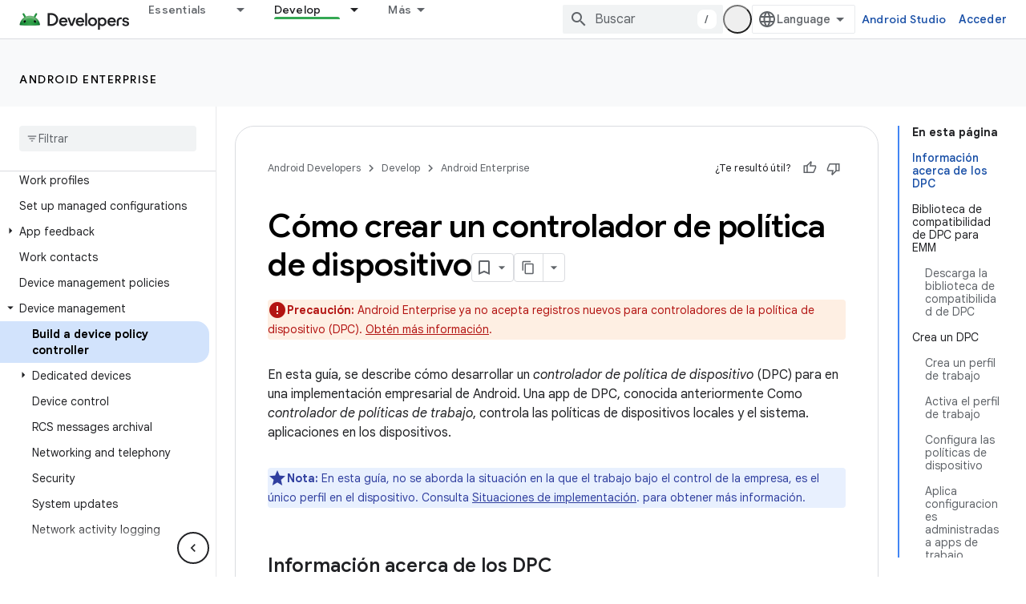

--- FILE ---
content_type: text/html; charset=utf-8
request_url: https://developer.android.com/work/dpc/build-dpc.html?hl=es-419
body_size: 37971
content:









<!doctype html>
<html 
      lang="es-419-x-mtfrom-en"
      dir="ltr">
  <head>
    <meta name="google-signin-client-id" content="721724668570-nbkv1cfusk7kk4eni4pjvepaus73b13t.apps.googleusercontent.com"><meta name="google-signin-scope"
          content="profile email https://www.googleapis.com/auth/developerprofiles https://www.googleapis.com/auth/developerprofiles.award https://www.googleapis.com/auth/devprofiles.full_control.firstparty"><meta property="og:site_name" content="Android Developers">
    <meta property="og:type" content="website"><meta name="theme-color" content="#34a853"><meta charset="utf-8">
    <meta content="IE=Edge" http-equiv="X-UA-Compatible">
    <meta name="viewport" content="width=device-width, initial-scale=1">
    

    <link rel="manifest" href="/_pwa/android/manifest.json"
          crossorigin="use-credentials">
    <link rel="preconnect" href="//www.gstatic.com" crossorigin>
    <link rel="preconnect" href="//fonts.gstatic.com" crossorigin>
    <link rel="preconnect" href="//fonts.googleapis.com" crossorigin>
    <link rel="preconnect" href="//apis.google.com" crossorigin>
    <link rel="preconnect" href="//www.google-analytics.com" crossorigin><link rel="stylesheet" href="//fonts.googleapis.com/css?family=Google+Sans:400,500,600,700|Google+Sans+Text:400,400italic,500,500italic,600,600italic,700,700italic|Roboto+Mono:400,500,700&display=swap">
      <link rel="stylesheet"
            href="//fonts.googleapis.com/css2?family=Material+Icons&family=Material+Symbols+Outlined&display=block"><link rel="stylesheet" href="https://www.gstatic.com/devrel-devsite/prod/v5f5028bd8220352863507a1bacc6e2ea79a725fdb2dd736f205c6da16a3d00d1/android/css/app.css">
      
        <link rel="stylesheet" href="https://www.gstatic.com/devrel-devsite/prod/v5f5028bd8220352863507a1bacc6e2ea79a725fdb2dd736f205c6da16a3d00d1/android/css/dark-theme.css" disabled>
      <link rel="shortcut icon" href="https://www.gstatic.com/devrel-devsite/prod/v5f5028bd8220352863507a1bacc6e2ea79a725fdb2dd736f205c6da16a3d00d1/android/images/favicon.svg">
    <link rel="apple-touch-icon" href="https://www.gstatic.com/devrel-devsite/prod/v5f5028bd8220352863507a1bacc6e2ea79a725fdb2dd736f205c6da16a3d00d1/android/images/touchicon-180.png"><link rel="canonical" href="https://developer.android.com/work/dpc/build-dpc?hl=es-419"><link rel="search" type="application/opensearchdescription+xml"
            title="Android Developers" href="https://developer.android.com/s/opensearch.xml?hl=es-419">
      <link rel="alternate" hreflang="en"
          href="https://developer.android.com/work/dpc/build-dpc" /><link rel="alternate" hreflang="x-default" href="https://developer.android.com/work/dpc/build-dpc" /><link rel="alternate" hreflang="ar"
          href="https://developer.android.com/work/dpc/build-dpc?hl=ar" /><link rel="alternate" hreflang="bn"
          href="https://developer.android.com/work/dpc/build-dpc?hl=bn" /><link rel="alternate" hreflang="zh-Hans"
          href="https://developer.android.com/work/dpc/build-dpc?hl=zh-cn" /><link rel="alternate" hreflang="zh-Hant"
          href="https://developer.android.com/work/dpc/build-dpc?hl=zh-tw" /><link rel="alternate" hreflang="fa"
          href="https://developer.android.com/work/dpc/build-dpc?hl=fa" /><link rel="alternate" hreflang="fr"
          href="https://developer.android.com/work/dpc/build-dpc?hl=fr" /><link rel="alternate" hreflang="de"
          href="https://developer.android.com/work/dpc/build-dpc?hl=de" /><link rel="alternate" hreflang="he"
          href="https://developer.android.com/work/dpc/build-dpc?hl=he" /><link rel="alternate" hreflang="hi"
          href="https://developer.android.com/work/dpc/build-dpc?hl=hi" /><link rel="alternate" hreflang="id"
          href="https://developer.android.com/work/dpc/build-dpc?hl=id" /><link rel="alternate" hreflang="it"
          href="https://developer.android.com/work/dpc/build-dpc?hl=it" /><link rel="alternate" hreflang="ja"
          href="https://developer.android.com/work/dpc/build-dpc?hl=ja" /><link rel="alternate" hreflang="ko"
          href="https://developer.android.com/work/dpc/build-dpc?hl=ko" /><link rel="alternate" hreflang="pl"
          href="https://developer.android.com/work/dpc/build-dpc?hl=pl" /><link rel="alternate" hreflang="pt-BR"
          href="https://developer.android.com/work/dpc/build-dpc?hl=pt-br" /><link rel="alternate" hreflang="ru"
          href="https://developer.android.com/work/dpc/build-dpc?hl=ru" /><link rel="alternate" hreflang="es-419"
          href="https://developer.android.com/work/dpc/build-dpc?hl=es-419" /><link rel="alternate" hreflang="th"
          href="https://developer.android.com/work/dpc/build-dpc?hl=th" /><link rel="alternate" hreflang="tr"
          href="https://developer.android.com/work/dpc/build-dpc?hl=tr" /><link rel="alternate" hreflang="vi"
          href="https://developer.android.com/work/dpc/build-dpc?hl=vi" /><title>Cómo crear un controlador de política de dispositivo &nbsp;|&nbsp; Android Enterprise &nbsp;|&nbsp; Android Developers</title>

<meta property="og:title" content="Cómo crear un controlador de política de dispositivo &nbsp;|&nbsp; Android Enterprise &nbsp;|&nbsp; Android Developers"><meta property="og:url" content="https://developer.android.com/work/dpc/build-dpc?hl=es-419"><meta property="og:image" content="https://developer.android.com/static/images/social/android-developers.png?hl=es-419">
  <meta property="og:image:width" content="1200">
  <meta property="og:image:height" content="675"><meta property="og:locale" content="es_419"><meta name="twitter:card" content="summary_large_image"><script type="application/ld+json">
  {
    "@context": "https://schema.org",
    "@type": "Article",
    
    "headline": "Cómo crear un controlador de política de dispositivo"
  }
</script><script type="application/ld+json">
  {
    "@context": "https://schema.org",
    "@type": "BreadcrumbList",
    "itemListElement": [{
      "@type": "ListItem",
      "position": 1,
      "name": "Android Enterprise",
      "item": "https://developer.android.com/work"
    },{
      "@type": "ListItem",
      "position": 2,
      "name": "Cómo crear un controlador de política de dispositivo",
      "item": "https://developer.android.com/work/dpc/build-dpc"
    }]
  }
  </script><link rel="alternate machine-translated-from" hreflang="en"
        href="https://developer.android.com/work/dpc/build-dpc?hl=en">
  

  

  

  


    
      <link rel="stylesheet" href="/extras.css"></head>
  <body class="color-scheme--light"
        template="page"
        theme="android-theme"
        type="article"
        
        appearance
        
        layout="docs"
        
        
        
        
        
        display-toc
        pending>
  
    <devsite-progress type="indeterminate" id="app-progress"></devsite-progress>
  
  
    <a href="#main-content" class="skip-link button">
      
      Ir al contenido principal
    </a>
    <section class="devsite-wrapper">
      <devsite-cookie-notification-bar></devsite-cookie-notification-bar><devsite-header role="banner">
  
    





















<div class="devsite-header--inner" data-nosnippet>
  <div class="devsite-top-logo-row-wrapper-wrapper">
    <div class="devsite-top-logo-row-wrapper">
      <div class="devsite-top-logo-row">
        <button type="button" id="devsite-hamburger-menu"
          class="devsite-header-icon-button button-flat material-icons gc-analytics-event"
          data-category="Site-Wide Custom Events"
          data-label="Navigation menu button"
          visually-hidden
          aria-label="Abrir menú">
        </button>
        
<div class="devsite-product-name-wrapper">

  <a href="/" class="devsite-site-logo-link gc-analytics-event"
   data-category="Site-Wide Custom Events" data-label="Site logo" track-type="globalNav"
   track-name="androidDevelopers" track-metadata-position="nav"
   track-metadata-eventDetail="nav">
  
  <picture>
    
    <source srcset="https://www.gstatic.com/devrel-devsite/prod/v5f5028bd8220352863507a1bacc6e2ea79a725fdb2dd736f205c6da16a3d00d1/android/images/lockup-dark-theme.png"
            media="(prefers-color-scheme: dark)"
            class="devsite-dark-theme">
    
    <img src="https://www.gstatic.com/devrel-devsite/prod/v5f5028bd8220352863507a1bacc6e2ea79a725fdb2dd736f205c6da16a3d00d1/android/images/lockup.png" class="devsite-site-logo" alt="Android Developers">
  </picture>
  
</a>



  
  
  <span class="devsite-product-name">
    <ul class="devsite-breadcrumb-list"
  >
  
  <li class="devsite-breadcrumb-item
             ">
    
    
    
      
      
    
  </li>
  
</ul>
  </span>

</div>
        <div class="devsite-top-logo-row-middle">
          <div class="devsite-header-upper-tabs">
            
              
              
  <devsite-tabs class="upper-tabs">

    <nav class="devsite-tabs-wrapper" aria-label="Pestañas superiores">
      
        
          <tab class="devsite-dropdown
    devsite-dropdown-full
    
    
    ">
  
    <a href="https://developer.android.com/get-started?hl=es-419"
    class="devsite-tabs-content gc-analytics-event android-dropdown-tab"
      track-metadata-eventdetail="https://developer.android.com/get-started?hl=es-419"
    
       track-type="nav"
       track-metadata-position="nav - essentials"
       track-metadata-module="primary nav"
       
       
         
           data-category="Site-Wide Custom Events"
         
           data-label="Tab: Essentials"
         
           track-name="essentials"
         
       >
    Essentials
  
    </a>
    
      <button
         aria-haspopup="menu"
         aria-expanded="false"
         aria-label="Menú desplegable de Essentials"
         track-type="nav"
         track-metadata-eventdetail="https://developer.android.com/get-started?hl=es-419"
         track-metadata-position="nav - essentials"
         track-metadata-module="primary nav"
         
          
            data-category="Site-Wide Custom Events"
          
            data-label="Tab: Essentials"
          
            track-name="essentials"
          
        
         class="devsite-tabs-dropdown-toggle devsite-icon devsite-icon-arrow-drop-down"></button>
    
  
  <div class="devsite-tabs-dropdown" role="menu" aria-label="submenu" hidden>
    
    <div class="devsite-tabs-dropdown-content">
      
        <div class="devsite-tabs-dropdown-column
                    android-dropdown android-dropdown-primary android-dropdown-ai">
          
            <ul class="devsite-tabs-dropdown-section
                       ">
              
                <li class="devsite-nav-title" role="heading" tooltip>Build AI experiences</li>
              
              
                <li class="devsite-nav-description">Build AI-powered Android apps with Gemini APIs and more.
</li>
              
              
                <li class="devsite-nav-item">
                  <a href="https://developer.android.com/ai?hl=es-419"
                    
                     track-type="nav"
                     track-metadata-eventdetail="https://developer.android.com/ai?hl=es-419"
                     track-metadata-position="nav - essentials"
                     track-metadata-module="tertiary nav"
                     
                       track-metadata-module_headline="build ai experiences"
                     
                     tooltip
                  
                    
                     class="button button-primary"
                    
                  >
                    
                    <div class="devsite-nav-item-title">
                      Get started
                    </div>
                    
                  </a>
                </li>
              
            </ul>
          
        </div>
      
        <div class="devsite-tabs-dropdown-column
                    android-dropdown">
          
            <ul class="devsite-tabs-dropdown-section
                       android-dropdown-section-icon android-dropdown-section-icon-launch">
              
                <li class="devsite-nav-title" role="heading" tooltip>Get started</li>
              
              
                <li class="devsite-nav-description">Start by creating your first app. Go deeper with our training courses or explore app development on your own.
</li>
              
              
                <li class="devsite-nav-item">
                  <a href="https://developer.android.com/get-started/overview?hl=es-419"
                    
                     track-type="nav"
                     track-metadata-eventdetail="https://developer.android.com/get-started/overview?hl=es-419"
                     track-metadata-position="nav - essentials"
                     track-metadata-module="tertiary nav"
                     
                       track-metadata-module_headline="get started"
                     
                     tooltip
                  >
                    
                    <div class="devsite-nav-item-title">
                      Hello world
                    </div>
                    
                  </a>
                </li>
              
                <li class="devsite-nav-item">
                  <a href="https://developer.android.com/courses?hl=es-419"
                    
                     track-type="nav"
                     track-metadata-eventdetail="https://developer.android.com/courses?hl=es-419"
                     track-metadata-position="nav - essentials"
                     track-metadata-module="tertiary nav"
                     
                       track-metadata-module_headline="get started"
                     
                     tooltip
                  >
                    
                    <div class="devsite-nav-item-title">
                      Training courses
                    </div>
                    
                  </a>
                </li>
              
                <li class="devsite-nav-item">
                  <a href="https://developer.android.com/get-started/codelabs?hl=es-419"
                    
                     track-type="nav"
                     track-metadata-eventdetail="https://developer.android.com/get-started/codelabs?hl=es-419"
                     track-metadata-position="nav - essentials"
                     track-metadata-module="tertiary nav"
                     
                       track-metadata-module_headline="get started"
                     
                     tooltip
                  >
                    
                    <div class="devsite-nav-item-title">
                      Tutorials
                    </div>
                    
                  </a>
                </li>
              
                <li class="devsite-nav-item">
                  <a href="https://developer.android.com/develop/ui/compose/adopt?hl=es-419"
                    
                     track-type="nav"
                     track-metadata-eventdetail="https://developer.android.com/develop/ui/compose/adopt?hl=es-419"
                     track-metadata-position="nav - essentials"
                     track-metadata-module="tertiary nav"
                     
                       track-metadata-module_headline="get started"
                     
                     tooltip
                  >
                    
                    <div class="devsite-nav-item-title">
                      Compose for teams
                    </div>
                    
                  </a>
                </li>
              
                <li class="devsite-nav-item">
                  <a href="https://developer.android.com/kotlin?hl=es-419"
                    
                     track-type="nav"
                     track-metadata-eventdetail="https://developer.android.com/kotlin?hl=es-419"
                     track-metadata-position="nav - essentials"
                     track-metadata-module="tertiary nav"
                     
                       track-metadata-module_headline="get started"
                     
                     tooltip
                  >
                    
                    <div class="devsite-nav-item-title">
                      Kotlin for Android
                    </div>
                    
                  </a>
                </li>
              
                <li class="devsite-nav-item">
                  <a href="https://play.google.com/console/about/guides/play-commerce/?hl=es-419"
                    
                     track-type="nav"
                     track-metadata-eventdetail="https://play.google.com/console/about/guides/play-commerce/?hl=es-419"
                     track-metadata-position="nav - essentials"
                     track-metadata-module="tertiary nav"
                     
                       track-metadata-module_headline="get started"
                     
                     tooltip
                  >
                    
                    <div class="devsite-nav-item-title">
                      Monetization with Play ↗️
                    </div>
                    
                  </a>
                </li>
              
                <li class="devsite-nav-item">
                  <a href="https://developer.android.com/developer-verification?hl=es-419"
                    
                     track-type="nav"
                     track-metadata-eventdetail="https://developer.android.com/developer-verification?hl=es-419"
                     track-metadata-position="nav - essentials"
                     track-metadata-module="tertiary nav"
                     
                       track-metadata-module_headline="get started"
                     
                     tooltip
                  >
                    
                    <div class="devsite-nav-item-title">
                      Android Developer Verification
                    </div>
                    
                  </a>
                </li>
              
            </ul>
          
        </div>
      
        <div class="devsite-tabs-dropdown-column
                    android-dropdown">
          
            <ul class="devsite-tabs-dropdown-section
                       android-dropdown-section-icon android-dropdown-section-icon-multiple-screens">
              
                <li class="devsite-nav-title" role="heading" tooltip>Extend by device</li>
              
              
                <li class="devsite-nav-description">Build apps that give your users seamless experiences from phones to tablets, watches, headsets, and more.
</li>
              
              
                <li class="devsite-nav-item">
                  <a href="https://developer.android.com/adaptive-apps?hl=es-419"
                    
                     track-type="nav"
                     track-metadata-eventdetail="https://developer.android.com/adaptive-apps?hl=es-419"
                     track-metadata-position="nav - essentials"
                     track-metadata-module="tertiary nav"
                     
                       track-metadata-module_headline="extend by device"
                     
                     tooltip
                  >
                    
                    <div class="devsite-nav-item-title">
                      Adaptive apps
                    </div>
                    
                  </a>
                </li>
              
                <li class="devsite-nav-item">
                  <a href="https://developer.android.com/xr?hl=es-419"
                    
                     track-type="nav"
                     track-metadata-eventdetail="https://developer.android.com/xr?hl=es-419"
                     track-metadata-position="nav - essentials"
                     track-metadata-module="tertiary nav"
                     
                       track-metadata-module_headline="extend by device"
                     
                     tooltip
                  >
                    
                    <div class="devsite-nav-item-title">
                      Android XR
                    </div>
                    
                  </a>
                </li>
              
                <li class="devsite-nav-item">
                  <a href="https://developer.android.com/wear?hl=es-419"
                    
                     track-type="nav"
                     track-metadata-eventdetail="https://developer.android.com/wear?hl=es-419"
                     track-metadata-position="nav - essentials"
                     track-metadata-module="tertiary nav"
                     
                       track-metadata-module_headline="extend by device"
                     
                     tooltip
                  >
                    
                    <div class="devsite-nav-item-title">
                      Wear OS
                    </div>
                    
                  </a>
                </li>
              
                <li class="devsite-nav-item">
                  <a href="https://developer.android.com/cars?hl=es-419"
                    
                     track-type="nav"
                     track-metadata-eventdetail="https://developer.android.com/cars?hl=es-419"
                     track-metadata-position="nav - essentials"
                     track-metadata-module="tertiary nav"
                     
                       track-metadata-module_headline="extend by device"
                     
                     tooltip
                  >
                    
                    <div class="devsite-nav-item-title">
                      Android for Cars
                    </div>
                    
                  </a>
                </li>
              
                <li class="devsite-nav-item">
                  <a href="https://developer.android.com/tv?hl=es-419"
                    
                     track-type="nav"
                     track-metadata-eventdetail="https://developer.android.com/tv?hl=es-419"
                     track-metadata-position="nav - essentials"
                     track-metadata-module="tertiary nav"
                     
                       track-metadata-module_headline="extend by device"
                     
                     tooltip
                  >
                    
                    <div class="devsite-nav-item-title">
                      Android TV
                    </div>
                    
                  </a>
                </li>
              
                <li class="devsite-nav-item">
                  <a href="https://developer.android.com/chrome-os?hl=es-419"
                    
                     track-type="nav"
                     track-metadata-eventdetail="https://developer.android.com/chrome-os?hl=es-419"
                     track-metadata-position="nav - essentials"
                     track-metadata-module="tertiary nav"
                     
                       track-metadata-module_headline="extend by device"
                     
                     tooltip
                  >
                    
                    <div class="devsite-nav-item-title">
                      ChromeOS
                    </div>
                    
                  </a>
                </li>
              
            </ul>
          
        </div>
      
        <div class="devsite-tabs-dropdown-column
                    android-dropdown">
          
            <ul class="devsite-tabs-dropdown-section
                       android-dropdown-section-icon android-dropdown-section-icon-platform">
              
                <li class="devsite-nav-title" role="heading" tooltip>Build by category</li>
              
              
                <li class="devsite-nav-description">Learn to build for your use case by following Google&#39;s prescriptive and opinionated guidance.
</li>
              
              
                <li class="devsite-nav-item">
                  <a href="https://developer.android.com/games?hl=es-419"
                    
                     track-type="nav"
                     track-metadata-eventdetail="https://developer.android.com/games?hl=es-419"
                     track-metadata-position="nav - essentials"
                     track-metadata-module="tertiary nav"
                     
                       track-metadata-module_headline="build by category"
                     
                     tooltip
                  >
                    
                    <div class="devsite-nav-item-title">
                      Games
                    </div>
                    
                  </a>
                </li>
              
                <li class="devsite-nav-item">
                  <a href="https://developer.android.com/media?hl=es-419"
                    
                     track-type="nav"
                     track-metadata-eventdetail="https://developer.android.com/media?hl=es-419"
                     track-metadata-position="nav - essentials"
                     track-metadata-module="tertiary nav"
                     
                       track-metadata-module_headline="build by category"
                     
                     tooltip
                  >
                    
                    <div class="devsite-nav-item-title">
                      Camera & media
                    </div>
                    
                  </a>
                </li>
              
                <li class="devsite-nav-item">
                  <a href="https://developer.android.com/social-and-messaging?hl=es-419"
                    
                     track-type="nav"
                     track-metadata-eventdetail="https://developer.android.com/social-and-messaging?hl=es-419"
                     track-metadata-position="nav - essentials"
                     track-metadata-module="tertiary nav"
                     
                       track-metadata-module_headline="build by category"
                     
                     tooltip
                  >
                    
                    <div class="devsite-nav-item-title">
                      Social & messaging
                    </div>
                    
                  </a>
                </li>
              
                <li class="devsite-nav-item">
                  <a href="https://developer.android.com/health-and-fitness?hl=es-419"
                    
                     track-type="nav"
                     track-metadata-eventdetail="https://developer.android.com/health-and-fitness?hl=es-419"
                     track-metadata-position="nav - essentials"
                     track-metadata-module="tertiary nav"
                     
                       track-metadata-module_headline="build by category"
                     
                     tooltip
                  >
                    
                    <div class="devsite-nav-item-title">
                      Health & fitness
                    </div>
                    
                  </a>
                </li>
              
                <li class="devsite-nav-item">
                  <a href="https://developer.android.com/productivity?hl=es-419"
                    
                     track-type="nav"
                     track-metadata-eventdetail="https://developer.android.com/productivity?hl=es-419"
                     track-metadata-position="nav - essentials"
                     track-metadata-module="tertiary nav"
                     
                       track-metadata-module_headline="build by category"
                     
                     tooltip
                  >
                    
                    <div class="devsite-nav-item-title">
                      Productivity
                    </div>
                    
                  </a>
                </li>
              
                <li class="devsite-nav-item">
                  <a href="https://developer.android.com/work/overview?hl=es-419"
                    
                     track-type="nav"
                     track-metadata-eventdetail="https://developer.android.com/work/overview?hl=es-419"
                     track-metadata-position="nav - essentials"
                     track-metadata-module="tertiary nav"
                     
                       track-metadata-module_headline="build by category"
                     
                     tooltip
                  >
                    
                    <div class="devsite-nav-item-title">
                      Enterprise apps
                    </div>
                    
                  </a>
                </li>
              
            </ul>
          
        </div>
      
        <div class="devsite-tabs-dropdown-column
                    android-dropdown">
          
            <ul class="devsite-tabs-dropdown-section
                       android-dropdown-section-icon android-dropdown-section-icon-stars">
              
                <li class="devsite-nav-title" role="heading" tooltip>Get the latest</li>
              
              
                <li class="devsite-nav-description">Stay in touch with the latest releases throughout the year, join our preview programs, and give us your feedback.
</li>
              
              
                <li class="devsite-nav-item">
                  <a href="https://developer.android.com/latest-updates?hl=es-419"
                    
                     track-type="nav"
                     track-metadata-eventdetail="https://developer.android.com/latest-updates?hl=es-419"
                     track-metadata-position="nav - essentials"
                     track-metadata-module="tertiary nav"
                     
                       track-metadata-module_headline="get the latest"
                     
                     tooltip
                  >
                    
                    <div class="devsite-nav-item-title">
                      Latest updates
                    </div>
                    
                  </a>
                </li>
              
                <li class="devsite-nav-item">
                  <a href="https://developer.android.com/latest-updates/experimental?hl=es-419"
                    
                     track-type="nav"
                     track-metadata-eventdetail="https://developer.android.com/latest-updates/experimental?hl=es-419"
                     track-metadata-position="nav - essentials"
                     track-metadata-module="tertiary nav"
                     
                       track-metadata-module_headline="get the latest"
                     
                     tooltip
                  >
                    
                    <div class="devsite-nav-item-title">
                      Experimental updates
                    </div>
                    
                  </a>
                </li>
              
                <li class="devsite-nav-item">
                  <a href="https://developer.android.com/studio/preview?hl=es-419"
                    
                     track-type="nav"
                     track-metadata-eventdetail="https://developer.android.com/studio/preview?hl=es-419"
                     track-metadata-position="nav - essentials"
                     track-metadata-module="tertiary nav"
                     
                       track-metadata-module_headline="get the latest"
                     
                     tooltip
                  >
                    
                    <div class="devsite-nav-item-title">
                      Android Studio preview
                    </div>
                    
                  </a>
                </li>
              
                <li class="devsite-nav-item">
                  <a href="https://developer.android.com/jetpack/androidx/versions?hl=es-419"
                    
                     track-type="nav"
                     track-metadata-eventdetail="https://developer.android.com/jetpack/androidx/versions?hl=es-419"
                     track-metadata-position="nav - essentials"
                     track-metadata-module="tertiary nav"
                     
                       track-metadata-module_headline="get the latest"
                     
                     tooltip
                  >
                    
                    <div class="devsite-nav-item-title">
                      Jetpack & Compose libraries
                    </div>
                    
                  </a>
                </li>
              
                <li class="devsite-nav-item">
                  <a href="https://developer.android.com/training/wearables/versions/latest?hl=es-419"
                    
                     track-type="nav"
                     track-metadata-eventdetail="https://developer.android.com/training/wearables/versions/latest?hl=es-419"
                     track-metadata-position="nav - essentials"
                     track-metadata-module="tertiary nav"
                     
                       track-metadata-module_headline="get the latest"
                     
                     tooltip
                  >
                    
                    <div class="devsite-nav-item-title">
                      Wear OS releases
                    </div>
                    
                  </a>
                </li>
              
                <li class="devsite-nav-item">
                  <a href="https://developer.android.com/design-for-safety/privacy-sandbox?hl=es-419"
                    
                     track-type="nav"
                     track-metadata-eventdetail="https://developer.android.com/design-for-safety/privacy-sandbox?hl=es-419"
                     track-metadata-position="nav - essentials"
                     track-metadata-module="tertiary nav"
                     
                       track-metadata-module_headline="get the latest"
                     
                     tooltip
                  >
                    
                    <div class="devsite-nav-item-title">
                      Privacy Sandbox ↗️
                    </div>
                    
                  </a>
                </li>
              
            </ul>
          
        </div>
      
    </div>
  </div>
</tab>
        
      
        
          <tab class="devsite-dropdown
    devsite-dropdown-full
    
    
    ">
  
    <a href="https://developer.android.com/design?hl=es-419"
    class="devsite-tabs-content gc-analytics-event android-dropdown-tab"
      track-metadata-eventdetail="https://developer.android.com/design?hl=es-419"
    
       track-type="nav"
       track-metadata-position="nav - design &amp; plan"
       track-metadata-module="primary nav"
       
       
         
           data-category="Site-Wide Custom Events"
         
           data-label="Tab: Design &amp; Plan"
         
           track-name="design &amp; plan"
         
       >
    Design &amp; Plan
  
    </a>
    
      <button
         aria-haspopup="menu"
         aria-expanded="false"
         aria-label="Menú desplegable de Design &amp; Plan"
         track-type="nav"
         track-metadata-eventdetail="https://developer.android.com/design?hl=es-419"
         track-metadata-position="nav - design &amp; plan"
         track-metadata-module="primary nav"
         
          
            data-category="Site-Wide Custom Events"
          
            data-label="Tab: Design &amp; Plan"
          
            track-name="design &amp; plan"
          
        
         class="devsite-tabs-dropdown-toggle devsite-icon devsite-icon-arrow-drop-down"></button>
    
  
  <div class="devsite-tabs-dropdown" role="menu" aria-label="submenu" hidden>
    
    <div class="devsite-tabs-dropdown-content">
      
        <div class="devsite-tabs-dropdown-column
                    android-dropdown android-dropdown-primary android-dropdown-mad">
          
            <ul class="devsite-tabs-dropdown-section
                       ">
              
                <li class="devsite-nav-title" role="heading" tooltip>Excellent Experiences</li>
              
              
                <li class="devsite-nav-description">Build the best experiences for your best users.
</li>
              
              
                <li class="devsite-nav-item">
                  <a href="https://developer.android.com/quality/excellent?hl=es-419"
                    
                     track-type="nav"
                     track-metadata-eventdetail="https://developer.android.com/quality/excellent?hl=es-419"
                     track-metadata-position="nav - design &amp; plan"
                     track-metadata-module="tertiary nav"
                     
                       track-metadata-module_headline="excellent experiences"
                     
                     tooltip
                  
                    
                     class="button button-primary"
                    
                  >
                    
                    <div class="devsite-nav-item-title">
                      Learn more
                    </div>
                    
                  </a>
                </li>
              
            </ul>
          
        </div>
      
        <div class="devsite-tabs-dropdown-column
                    android-dropdown">
          
            <ul class="devsite-tabs-dropdown-section
                       android-dropdown-section-icon android-dropdown-section-icon-layout">
              
                <li class="devsite-nav-title" role="heading" tooltip>UI Design</li>
              
              
                <li class="devsite-nav-description">Design a beautiful user interface using Android best practices.</li>
              
              
                <li class="devsite-nav-item">
                  <a href="https://developer.android.com/design/ui?hl=es-419"
                    
                     track-type="nav"
                     track-metadata-eventdetail="https://developer.android.com/design/ui?hl=es-419"
                     track-metadata-position="nav - design &amp; plan"
                     track-metadata-module="tertiary nav"
                     
                       track-metadata-module_headline="ui design"
                     
                     tooltip
                  >
                    
                    <div class="devsite-nav-item-title">
                      Design for Android
                    </div>
                    
                  </a>
                </li>
              
                <li class="devsite-nav-item">
                  <a href="https://developer.android.com/design/ui/mobile?hl=es-419"
                    
                     track-type="nav"
                     track-metadata-eventdetail="https://developer.android.com/design/ui/mobile?hl=es-419"
                     track-metadata-position="nav - design &amp; plan"
                     track-metadata-module="tertiary nav"
                     
                       track-metadata-module_headline="ui design"
                     
                     tooltip
                  >
                    
                    <div class="devsite-nav-item-title">
                      Mobile
                    </div>
                    
                  </a>
                </li>
              
                <li class="devsite-nav-item">
                  <a href="https://developer.android.com/design/ui/large-screens?hl=es-419"
                    
                     track-type="nav"
                     track-metadata-eventdetail="https://developer.android.com/design/ui/large-screens?hl=es-419"
                     track-metadata-position="nav - design &amp; plan"
                     track-metadata-module="tertiary nav"
                     
                       track-metadata-module_headline="ui design"
                     
                     tooltip
                  >
                    
                    <div class="devsite-nav-item-title">
                      Adaptive UI
                    </div>
                    
                  </a>
                </li>
              
                <li class="devsite-nav-item">
                  <a href="https://developer.android.com/design/ui/xr?hl=es-419"
                    
                     track-type="nav"
                     track-metadata-eventdetail="https://developer.android.com/design/ui/xr?hl=es-419"
                     track-metadata-position="nav - design &amp; plan"
                     track-metadata-module="tertiary nav"
                     
                       track-metadata-module_headline="ui design"
                     
                     tooltip
                  >
                    
                    <div class="devsite-nav-item-title">
                      XR Headsets & XR Glasses
                    </div>
                    
                  </a>
                </li>
              
                <li class="devsite-nav-item">
                  <a href="https://developer.android.com/design/ui/ai-glasses?hl=es-419"
                    
                     track-type="nav"
                     track-metadata-eventdetail="https://developer.android.com/design/ui/ai-glasses?hl=es-419"
                     track-metadata-position="nav - design &amp; plan"
                     track-metadata-module="tertiary nav"
                     
                       track-metadata-module_headline="ui design"
                     
                     tooltip
                  >
                    
                    <div class="devsite-nav-item-title">
                      AI Glasses
                    </div>
                    
                  </a>
                </li>
              
                <li class="devsite-nav-item">
                  <a href="https://developer.android.com/design/ui/widget?hl=es-419"
                    
                     track-type="nav"
                     track-metadata-eventdetail="https://developer.android.com/design/ui/widget?hl=es-419"
                     track-metadata-position="nav - design &amp; plan"
                     track-metadata-module="tertiary nav"
                     
                       track-metadata-module_headline="ui design"
                     
                     tooltip
                  >
                    
                    <div class="devsite-nav-item-title">
                      Widgets
                    </div>
                    
                  </a>
                </li>
              
                <li class="devsite-nav-item">
                  <a href="https://developer.android.com/design/ui/wear?hl=es-419"
                    
                     track-type="nav"
                     track-metadata-eventdetail="https://developer.android.com/design/ui/wear?hl=es-419"
                     track-metadata-position="nav - design &amp; plan"
                     track-metadata-module="tertiary nav"
                     
                       track-metadata-module_headline="ui design"
                     
                     tooltip
                  >
                    
                    <div class="devsite-nav-item-title">
                      Wear OS
                    </div>
                    
                  </a>
                </li>
              
                <li class="devsite-nav-item">
                  <a href="https://developer.android.com/design/ui/tv?hl=es-419"
                    
                     track-type="nav"
                     track-metadata-eventdetail="https://developer.android.com/design/ui/tv?hl=es-419"
                     track-metadata-position="nav - design &amp; plan"
                     track-metadata-module="tertiary nav"
                     
                       track-metadata-module_headline="ui design"
                     
                     tooltip
                  >
                    
                    <div class="devsite-nav-item-title">
                      Android TV
                    </div>
                    
                  </a>
                </li>
              
                <li class="devsite-nav-item">
                  <a href="https://developer.android.com/design/ui/cars?hl=es-419"
                    
                     track-type="nav"
                     track-metadata-eventdetail="https://developer.android.com/design/ui/cars?hl=es-419"
                     track-metadata-position="nav - design &amp; plan"
                     track-metadata-module="tertiary nav"
                     
                       track-metadata-module_headline="ui design"
                     
                     tooltip
                  >
                    
                    <div class="devsite-nav-item-title">
                      Android for Cars
                    </div>
                    
                  </a>
                </li>
              
            </ul>
          
        </div>
      
        <div class="devsite-tabs-dropdown-column
                    android-dropdown">
          
            <ul class="devsite-tabs-dropdown-section
                       android-dropdown-section-icon android-dropdown-section-icon-design">
              
                <li class="devsite-nav-title" role="heading" tooltip>Architecture</li>
              
              
                <li class="devsite-nav-description">Design robust, testable, and maintainable app logic and services.</li>
              
              
                <li class="devsite-nav-item">
                  <a href="https://developer.android.com/topic/architecture/intro?hl=es-419"
                    
                     track-type="nav"
                     track-metadata-eventdetail="https://developer.android.com/topic/architecture/intro?hl=es-419"
                     track-metadata-position="nav - design &amp; plan"
                     track-metadata-module="tertiary nav"
                     
                       track-metadata-module_headline="architecture"
                     
                     tooltip
                  >
                    
                    <div class="devsite-nav-item-title">
                      Introduction
                    </div>
                    
                  </a>
                </li>
              
                <li class="devsite-nav-item">
                  <a href="https://developer.android.com/topic/libraries/view-binding?hl=es-419"
                    
                     track-type="nav"
                     track-metadata-eventdetail="https://developer.android.com/topic/libraries/view-binding?hl=es-419"
                     track-metadata-position="nav - design &amp; plan"
                     track-metadata-module="tertiary nav"
                     
                       track-metadata-module_headline="architecture"
                     
                     tooltip
                  >
                    
                    <div class="devsite-nav-item-title">
                      Libraries
                    </div>
                    
                  </a>
                </li>
              
                <li class="devsite-nav-item">
                  <a href="https://developer.android.com/guide/navigation/navigation-principles?hl=es-419"
                    
                     track-type="nav"
                     track-metadata-eventdetail="https://developer.android.com/guide/navigation/navigation-principles?hl=es-419"
                     track-metadata-position="nav - design &amp; plan"
                     track-metadata-module="tertiary nav"
                     
                       track-metadata-module_headline="architecture"
                     
                     tooltip
                  >
                    
                    <div class="devsite-nav-item-title">
                      Navigation
                    </div>
                    
                  </a>
                </li>
              
                <li class="devsite-nav-item">
                  <a href="https://developer.android.com/topic/modularization?hl=es-419"
                    
                     track-type="nav"
                     track-metadata-eventdetail="https://developer.android.com/topic/modularization?hl=es-419"
                     track-metadata-position="nav - design &amp; plan"
                     track-metadata-module="tertiary nav"
                     
                       track-metadata-module_headline="architecture"
                     
                     tooltip
                  >
                    
                    <div class="devsite-nav-item-title">
                      Modularization
                    </div>
                    
                  </a>
                </li>
              
                <li class="devsite-nav-item">
                  <a href="https://developer.android.com/training/testing/fundamentals?hl=es-419"
                    
                     track-type="nav"
                     track-metadata-eventdetail="https://developer.android.com/training/testing/fundamentals?hl=es-419"
                     track-metadata-position="nav - design &amp; plan"
                     track-metadata-module="tertiary nav"
                     
                       track-metadata-module_headline="architecture"
                     
                     tooltip
                  >
                    
                    <div class="devsite-nav-item-title">
                      Testing
                    </div>
                    
                  </a>
                </li>
              
                <li class="devsite-nav-item">
                  <a href="https://developer.android.com/kotlin/multiplatform?hl=es-419"
                    
                     track-type="nav"
                     track-metadata-eventdetail="https://developer.android.com/kotlin/multiplatform?hl=es-419"
                     track-metadata-position="nav - design &amp; plan"
                     track-metadata-module="tertiary nav"
                     
                       track-metadata-module_headline="architecture"
                     
                     tooltip
                  >
                    
                    <div class="devsite-nav-item-title">
                      Kotlin Multiplatform
                    </div>
                    
                  </a>
                </li>
              
            </ul>
          
        </div>
      
        <div class="devsite-tabs-dropdown-column
                    android-dropdown">
          
            <ul class="devsite-tabs-dropdown-section
                       android-dropdown-section-icon android-dropdown-section-icon-vitals">
              
                <li class="devsite-nav-title" role="heading" tooltip>Quality</li>
              
              
                <li class="devsite-nav-description">Plan for app quality and align with Play store guidelines.</li>
              
              
                <li class="devsite-nav-item">
                  <a href="https://developer.android.com/quality?hl=es-419"
                    
                     track-type="nav"
                     track-metadata-eventdetail="https://developer.android.com/quality?hl=es-419"
                     track-metadata-position="nav - design &amp; plan"
                     track-metadata-module="tertiary nav"
                     
                       track-metadata-module_headline="quality"
                     
                     tooltip
                  >
                    
                    <div class="devsite-nav-item-title">
                      Overview
                    </div>
                    
                  </a>
                </li>
              
                <li class="devsite-nav-item">
                  <a href="https://developer.android.com/quality/core-value?hl=es-419"
                    
                     track-type="nav"
                     track-metadata-eventdetail="https://developer.android.com/quality/core-value?hl=es-419"
                     track-metadata-position="nav - design &amp; plan"
                     track-metadata-module="tertiary nav"
                     
                       track-metadata-module_headline="quality"
                     
                     tooltip
                  >
                    
                    <div class="devsite-nav-item-title">
                      Core value
                    </div>
                    
                  </a>
                </li>
              
                <li class="devsite-nav-item">
                  <a href="https://developer.android.com/quality/user-experience?hl=es-419"
                    
                     track-type="nav"
                     track-metadata-eventdetail="https://developer.android.com/quality/user-experience?hl=es-419"
                     track-metadata-position="nav - design &amp; plan"
                     track-metadata-module="tertiary nav"
                     
                       track-metadata-module_headline="quality"
                     
                     tooltip
                  >
                    
                    <div class="devsite-nav-item-title">
                      User experience
                    </div>
                    
                  </a>
                </li>
              
                <li class="devsite-nav-item">
                  <a href="https://developer.android.com/guide/topics/ui/accessibility?hl=es-419"
                    
                     track-type="nav"
                     track-metadata-eventdetail="https://developer.android.com/guide/topics/ui/accessibility?hl=es-419"
                     track-metadata-position="nav - design &amp; plan"
                     track-metadata-module="tertiary nav"
                     
                       track-metadata-module_headline="quality"
                     
                     tooltip
                  >
                    
                    <div class="devsite-nav-item-title">
                      Accessibility
                    </div>
                    
                  </a>
                </li>
              
                <li class="devsite-nav-item">
                  <a href="https://developer.android.com/quality/technical?hl=es-419"
                    
                     track-type="nav"
                     track-metadata-eventdetail="https://developer.android.com/quality/technical?hl=es-419"
                     track-metadata-position="nav - design &amp; plan"
                     track-metadata-module="tertiary nav"
                     
                       track-metadata-module_headline="quality"
                     
                     tooltip
                  >
                    
                    <div class="devsite-nav-item-title">
                      Technical quality
                    </div>
                    
                  </a>
                </li>
              
                <li class="devsite-nav-item">
                  <a href="https://developer.android.com/quality/excellent?hl=es-419"
                    
                     track-type="nav"
                     track-metadata-eventdetail="https://developer.android.com/quality/excellent?hl=es-419"
                     track-metadata-position="nav - design &amp; plan"
                     track-metadata-module="tertiary nav"
                     
                       track-metadata-module_headline="quality"
                     
                     tooltip
                  >
                    
                    <div class="devsite-nav-item-title">
                      Excellent Experiences
                    </div>
                    
                  </a>
                </li>
              
            </ul>
          
        </div>
      
        <div class="devsite-tabs-dropdown-column
                    android-dropdown">
          
            <ul class="devsite-tabs-dropdown-section
                       android-dropdown-section-icon android-dropdown-section-icon-security-2">
              
                <li class="devsite-nav-title" role="heading" tooltip>Security</li>
              
              
                <li class="devsite-nav-description">Safeguard users against threats and ensure a secure Android experience.</li>
              
              
                <li class="devsite-nav-item">
                  <a href="https://developer.android.com/security?hl=es-419"
                    
                     track-type="nav"
                     track-metadata-eventdetail="https://developer.android.com/security?hl=es-419"
                     track-metadata-position="nav - design &amp; plan"
                     track-metadata-module="tertiary nav"
                     
                       track-metadata-module_headline="security"
                     
                     tooltip
                  >
                    
                    <div class="devsite-nav-item-title">
                      Overview
                    </div>
                    
                  </a>
                </li>
              
                <li class="devsite-nav-item">
                  <a href="https://developer.android.com/privacy?hl=es-419"
                    
                     track-type="nav"
                     track-metadata-eventdetail="https://developer.android.com/privacy?hl=es-419"
                     track-metadata-position="nav - design &amp; plan"
                     track-metadata-module="tertiary nav"
                     
                       track-metadata-module_headline="security"
                     
                     tooltip
                  >
                    
                    <div class="devsite-nav-item-title">
                      Privacy
                    </div>
                    
                  </a>
                </li>
              
                <li class="devsite-nav-item">
                  <a href="https://developer.android.com/privacy?hl=es-419#app-permissions"
                    
                     track-type="nav"
                     track-metadata-eventdetail="https://developer.android.com/privacy?hl=es-419#app-permissions"
                     track-metadata-position="nav - design &amp; plan"
                     track-metadata-module="tertiary nav"
                     
                       track-metadata-module_headline="security"
                     
                     tooltip
                  >
                    
                    <div class="devsite-nav-item-title">
                      Permissions
                    </div>
                    
                  </a>
                </li>
              
                <li class="devsite-nav-item">
                  <a href="https://developer.android.com/identity?hl=es-419"
                    
                     track-type="nav"
                     track-metadata-eventdetail="https://developer.android.com/identity?hl=es-419"
                     track-metadata-position="nav - design &amp; plan"
                     track-metadata-module="tertiary nav"
                     
                       track-metadata-module_headline="security"
                     
                     tooltip
                  >
                    
                    <div class="devsite-nav-item-title">
                      Identity
                    </div>
                    
                  </a>
                </li>
              
                <li class="devsite-nav-item">
                  <a href="https://developer.android.com/security/fraud-prevention?hl=es-419"
                    
                     track-type="nav"
                     track-metadata-eventdetail="https://developer.android.com/security/fraud-prevention?hl=es-419"
                     track-metadata-position="nav - design &amp; plan"
                     track-metadata-module="tertiary nav"
                     
                       track-metadata-module_headline="security"
                     
                     tooltip
                  >
                    
                    <div class="devsite-nav-item-title">
                      Fraud prevention
                    </div>
                    
                  </a>
                </li>
              
            </ul>
          
        </div>
      
    </div>
  </div>
</tab>
        
      
        
          <tab class="devsite-dropdown
    devsite-dropdown-full
    devsite-active
    
    ">
  
    <a href="https://developer.android.com/develop?hl=es-419"
    class="devsite-tabs-content gc-analytics-event android-dropdown-tab"
      track-metadata-eventdetail="https://developer.android.com/develop?hl=es-419"
    
       track-type="nav"
       track-metadata-position="nav - develop"
       track-metadata-module="primary nav"
       aria-label="Develop, selected" 
       
         
           data-category="Site-Wide Custom Events"
         
           data-label="Tab: Develop"
         
           track-name="develop"
         
       >
    Develop
  
    </a>
    
      <button
         aria-haspopup="menu"
         aria-expanded="false"
         aria-label="Menú desplegable de Develop"
         track-type="nav"
         track-metadata-eventdetail="https://developer.android.com/develop?hl=es-419"
         track-metadata-position="nav - develop"
         track-metadata-module="primary nav"
         
          
            data-category="Site-Wide Custom Events"
          
            data-label="Tab: Develop"
          
            track-name="develop"
          
        
         class="devsite-tabs-dropdown-toggle devsite-icon devsite-icon-arrow-drop-down"></button>
    
  
  <div class="devsite-tabs-dropdown" role="menu" aria-label="submenu" hidden>
    
    <div class="devsite-tabs-dropdown-content">
      
        <div class="devsite-tabs-dropdown-column
                    android-dropdown android-dropdown-primary android-dropdown-studio">
          
            <ul class="devsite-tabs-dropdown-section
                       ">
              
                <li class="devsite-nav-title" role="heading" tooltip>Gemini in Android Studio</li>
              
              
                <li class="devsite-nav-description">Your AI development companion for Android development.
</li>
              
              
                <li class="devsite-nav-item">
                  <a href="https://developer.android.com/gemini-in-android?hl=es-419"
                    
                     track-type="nav"
                     track-metadata-eventdetail="https://developer.android.com/gemini-in-android?hl=es-419"
                     track-metadata-position="nav - develop"
                     track-metadata-module="tertiary nav"
                     
                       track-metadata-module_headline="gemini in android studio"
                     
                     tooltip
                  
                    
                     class="button button-primary"
                    
                  >
                    
                    <div class="devsite-nav-item-title">
                      Learn more
                    </div>
                    
                  </a>
                </li>
              
                <li class="devsite-nav-item">
                  <a href="https://developer.android.com/studio?hl=es-419"
                    
                     track-type="nav"
                     track-metadata-eventdetail="https://developer.android.com/studio?hl=es-419"
                     track-metadata-position="nav - develop"
                     track-metadata-module="tertiary nav"
                     
                       track-metadata-module_headline="gemini in android studio"
                     
                     tooltip
                  
                    
                     class="button button-white"
                    
                  >
                    
                    <div class="devsite-nav-item-title">
                      Get Android Studio
                    </div>
                    
                  </a>
                </li>
              
            </ul>
          
        </div>
      
        <div class="devsite-tabs-dropdown-column
                    android-dropdown">
          
            <ul class="devsite-tabs-dropdown-section
                       android-dropdown-section-icon android-dropdown-section-icon-flag">
              
                <li class="devsite-nav-title" role="heading" tooltip>Core areas</li>
              
              
                <li class="devsite-nav-description">Get the samples and docs for the features you need.</li>
              
              
                <li class="devsite-nav-item">
                  <a href="https://developer.android.com/samples?hl=es-419"
                    
                     track-type="nav"
                     track-metadata-eventdetail="https://developer.android.com/samples?hl=es-419"
                     track-metadata-position="nav - develop"
                     track-metadata-module="tertiary nav"
                     
                       track-metadata-module_headline="core areas"
                     
                     tooltip
                  >
                    
                    <div class="devsite-nav-item-title">
                      Samples
                    </div>
                    
                  </a>
                </li>
              
                <li class="devsite-nav-item">
                  <a href="https://developer.android.com/develop/ui?hl=es-419"
                    
                     track-type="nav"
                     track-metadata-eventdetail="https://developer.android.com/develop/ui?hl=es-419"
                     track-metadata-position="nav - develop"
                     track-metadata-module="tertiary nav"
                     
                       track-metadata-module_headline="core areas"
                     
                     tooltip
                  >
                    
                    <div class="devsite-nav-item-title">
                      User interfaces
                    </div>
                    
                  </a>
                </li>
              
                <li class="devsite-nav-item">
                  <a href="https://developer.android.com/develop/background-work?hl=es-419"
                    
                     track-type="nav"
                     track-metadata-eventdetail="https://developer.android.com/develop/background-work?hl=es-419"
                     track-metadata-position="nav - develop"
                     track-metadata-module="tertiary nav"
                     
                       track-metadata-module_headline="core areas"
                     
                     tooltip
                  >
                    
                    <div class="devsite-nav-item-title">
                      Background work
                    </div>
                    
                  </a>
                </li>
              
                <li class="devsite-nav-item">
                  <a href="https://developer.android.com/guide/topics/data?hl=es-419"
                    
                     track-type="nav"
                     track-metadata-eventdetail="https://developer.android.com/guide/topics/data?hl=es-419"
                     track-metadata-position="nav - develop"
                     track-metadata-module="tertiary nav"
                     
                       track-metadata-module_headline="core areas"
                     
                     tooltip
                  >
                    
                    <div class="devsite-nav-item-title">
                      Data and files
                    </div>
                    
                  </a>
                </li>
              
                <li class="devsite-nav-item">
                  <a href="https://developer.android.com/develop/connectivity?hl=es-419"
                    
                     track-type="nav"
                     track-metadata-eventdetail="https://developer.android.com/develop/connectivity?hl=es-419"
                     track-metadata-position="nav - develop"
                     track-metadata-module="tertiary nav"
                     
                       track-metadata-module_headline="core areas"
                     
                     tooltip
                  >
                    
                    <div class="devsite-nav-item-title">
                      Connectivity
                    </div>
                    
                  </a>
                </li>
              
                <li class="devsite-nav-item">
                  <a href="https://developer.android.com/develop?hl=es-419#core-areas"
                    
                     track-type="nav"
                     track-metadata-eventdetail="https://developer.android.com/develop?hl=es-419#core-areas"
                     track-metadata-position="nav - develop"
                     track-metadata-module="tertiary nav"
                     
                       track-metadata-module_headline="core areas"
                     
                     tooltip
                  >
                    
                    <div class="devsite-nav-item-title">
                      All core areas ⤵️
                    </div>
                    
                  </a>
                </li>
              
            </ul>
          
        </div>
      
        <div class="devsite-tabs-dropdown-column
                    android-dropdown">
          
            <ul class="devsite-tabs-dropdown-section
                       android-dropdown-section-icon android-dropdown-section-icon-tools-2">
              
                <li class="devsite-nav-title" role="heading" tooltip>Tools and workflow</li>
              
              
                <li class="devsite-nav-description">Use the IDE to write and build your app, or create your own pipeline.</li>
              
              
                <li class="devsite-nav-item">
                  <a href="https://developer.android.com/studio/write?hl=es-419"
                    
                     track-type="nav"
                     track-metadata-eventdetail="https://developer.android.com/studio/write?hl=es-419"
                     track-metadata-position="nav - develop"
                     track-metadata-module="tertiary nav"
                     
                       track-metadata-module_headline="tools and workflow"
                     
                     tooltip
                  >
                    
                    <div class="devsite-nav-item-title">
                      Write and debug code
                    </div>
                    
                  </a>
                </li>
              
                <li class="devsite-nav-item">
                  <a href="https://developer.android.com/build/gradle-build-overview?hl=es-419"
                    
                     track-type="nav"
                     track-metadata-eventdetail="https://developer.android.com/build/gradle-build-overview?hl=es-419"
                     track-metadata-position="nav - develop"
                     track-metadata-module="tertiary nav"
                     
                       track-metadata-module_headline="tools and workflow"
                     
                     tooltip
                  >
                    
                    <div class="devsite-nav-item-title">
                      Build projects
                    </div>
                    
                  </a>
                </li>
              
                <li class="devsite-nav-item">
                  <a href="https://developer.android.com/training/testing?hl=es-419"
                    
                     track-type="nav"
                     track-metadata-eventdetail="https://developer.android.com/training/testing?hl=es-419"
                     track-metadata-position="nav - develop"
                     track-metadata-module="tertiary nav"
                     
                       track-metadata-module_headline="tools and workflow"
                     
                     tooltip
                  >
                    
                    <div class="devsite-nav-item-title">
                      Test your app
                    </div>
                    
                  </a>
                </li>
              
                <li class="devsite-nav-item">
                  <a href="https://developer.android.com/topic/performance/overview?hl=es-419"
                    
                     track-type="nav"
                     track-metadata-eventdetail="https://developer.android.com/topic/performance/overview?hl=es-419"
                     track-metadata-position="nav - develop"
                     track-metadata-module="tertiary nav"
                     
                       track-metadata-module_headline="tools and workflow"
                     
                     tooltip
                  >
                    
                    <div class="devsite-nav-item-title">
                      Performance
                    </div>
                    
                  </a>
                </li>
              
                <li class="devsite-nav-item">
                  <a href="https://developer.android.com/tools?hl=es-419"
                    
                     track-type="nav"
                     track-metadata-eventdetail="https://developer.android.com/tools?hl=es-419"
                     track-metadata-position="nav - develop"
                     track-metadata-module="tertiary nav"
                     
                       track-metadata-module_headline="tools and workflow"
                     
                     tooltip
                  >
                    
                    <div class="devsite-nav-item-title">
                      Command-line tools
                    </div>
                    
                  </a>
                </li>
              
                <li class="devsite-nav-item">
                  <a href="https://developer.android.com/reference/tools/gradle-api?hl=es-419"
                    
                     track-type="nav"
                     track-metadata-eventdetail="https://developer.android.com/reference/tools/gradle-api?hl=es-419"
                     track-metadata-position="nav - develop"
                     track-metadata-module="tertiary nav"
                     
                       track-metadata-module_headline="tools and workflow"
                     
                     tooltip
                  >
                    
                    <div class="devsite-nav-item-title">
                      Gradle plugin API
                    </div>
                    
                  </a>
                </li>
              
            </ul>
          
        </div>
      
        <div class="devsite-tabs-dropdown-column
                    android-dropdown">
          
            <ul class="devsite-tabs-dropdown-section
                       android-dropdown-section-icon android-dropdown-section-icon-multiple-screens">
              
                <li class="devsite-nav-title" role="heading" tooltip>Device tech</li>
              
              
                <li class="devsite-nav-description">Write code for form factors. Connect devices and share data.</li>
              
              
                <li class="devsite-nav-item">
                  <a href="https://developer.android.com/guide/topics/large-screens/get-started-with-large-screens?hl=es-419"
                    
                     track-type="nav"
                     track-metadata-eventdetail="https://developer.android.com/guide/topics/large-screens/get-started-with-large-screens?hl=es-419"
                     track-metadata-position="nav - develop"
                     track-metadata-module="tertiary nav"
                     
                       track-metadata-module_headline="device tech"
                     
                     tooltip
                  >
                    
                    <div class="devsite-nav-item-title">
                      Adaptive UI
                    </div>
                    
                  </a>
                </li>
              
                <li class="devsite-nav-item">
                  <a href="https://developer.android.com/training/wearables?hl=es-419"
                    
                     track-type="nav"
                     track-metadata-eventdetail="https://developer.android.com/training/wearables?hl=es-419"
                     track-metadata-position="nav - develop"
                     track-metadata-module="tertiary nav"
                     
                       track-metadata-module_headline="device tech"
                     
                     tooltip
                  >
                    
                    <div class="devsite-nav-item-title">
                      Wear OS
                    </div>
                    
                  </a>
                </li>
              
                <li class="devsite-nav-item">
                  <a href="https://developer.android.com/develop/xr?hl=es-419"
                    
                     track-type="nav"
                     track-metadata-eventdetail="https://developer.android.com/develop/xr?hl=es-419"
                     track-metadata-position="nav - develop"
                     track-metadata-module="tertiary nav"
                     
                       track-metadata-module_headline="device tech"
                     
                     tooltip
                  >
                    
                    <div class="devsite-nav-item-title">
                      Android XR
                    </div>
                    
                  </a>
                </li>
              
                <li class="devsite-nav-item">
                  <a href="https://developer.android.com/health-and-fitness/guides?hl=es-419"
                    
                     track-type="nav"
                     track-metadata-eventdetail="https://developer.android.com/health-and-fitness/guides?hl=es-419"
                     track-metadata-position="nav - develop"
                     track-metadata-module="tertiary nav"
                     
                       track-metadata-module_headline="device tech"
                     
                     tooltip
                  >
                    
                    <div class="devsite-nav-item-title">
                      Android Health
                    </div>
                    
                  </a>
                </li>
              
                <li class="devsite-nav-item">
                  <a href="https://developer.android.com/training/cars?hl=es-419"
                    
                     track-type="nav"
                     track-metadata-eventdetail="https://developer.android.com/training/cars?hl=es-419"
                     track-metadata-position="nav - develop"
                     track-metadata-module="tertiary nav"
                     
                       track-metadata-module_headline="device tech"
                     
                     tooltip
                  >
                    
                    <div class="devsite-nav-item-title">
                      Android for Cars
                    </div>
                    
                  </a>
                </li>
              
                <li class="devsite-nav-item">
                  <a href="https://developer.android.com/training/tv?hl=es-419"
                    
                     track-type="nav"
                     track-metadata-eventdetail="https://developer.android.com/training/tv?hl=es-419"
                     track-metadata-position="nav - develop"
                     track-metadata-module="tertiary nav"
                     
                       track-metadata-module_headline="device tech"
                     
                     tooltip
                  >
                    
                    <div class="devsite-nav-item-title">
                      Android TV
                    </div>
                    
                  </a>
                </li>
              
                <li class="devsite-nav-item">
                  <a href="https://developer.android.com/develop?hl=es-419#devices"
                    
                     track-type="nav"
                     track-metadata-eventdetail="https://developer.android.com/develop?hl=es-419#devices"
                     track-metadata-position="nav - develop"
                     track-metadata-module="tertiary nav"
                     
                       track-metadata-module_headline="device tech"
                     
                     tooltip
                  >
                    
                    <div class="devsite-nav-item-title">
                      All devices ⤵️
                    </div>
                    
                  </a>
                </li>
              
            </ul>
          
        </div>
      
        <div class="devsite-tabs-dropdown-column
                    android-dropdown">
          
            <ul class="devsite-tabs-dropdown-section
                       android-dropdown-section-icon android-dropdown-section-icon-core-library">
              
                <li class="devsite-nav-title" role="heading" tooltip>Libraries</li>
              
              
                <li class="devsite-nav-description">Browse API reference documentation with all the details.</li>
              
              
                <li class="devsite-nav-item">
                  <a href="https://developer.android.com/reference/packages?hl=es-419"
                    
                     track-type="nav"
                     track-metadata-eventdetail="https://developer.android.com/reference/packages?hl=es-419"
                     track-metadata-position="nav - develop"
                     track-metadata-module="tertiary nav"
                     
                       track-metadata-module_headline="libraries"
                     
                     tooltip
                  >
                    
                    <div class="devsite-nav-item-title">
                      Android platform
                    </div>
                    
                  </a>
                </li>
              
                <li class="devsite-nav-item">
                  <a href="https://developer.android.com/jetpack/androidx/explorer?hl=es-419"
                    
                     track-type="nav"
                     track-metadata-eventdetail="https://developer.android.com/jetpack/androidx/explorer?hl=es-419"
                     track-metadata-position="nav - develop"
                     track-metadata-module="tertiary nav"
                     
                       track-metadata-module_headline="libraries"
                     
                     tooltip
                  >
                    
                    <div class="devsite-nav-item-title">
                      Jetpack libraries
                    </div>
                    
                  </a>
                </li>
              
                <li class="devsite-nav-item">
                  <a href="https://developer.android.com/jetpack/androidx/releases/compose?hl=es-419"
                    
                     track-type="nav"
                     track-metadata-eventdetail="https://developer.android.com/jetpack/androidx/releases/compose?hl=es-419"
                     track-metadata-position="nav - develop"
                     track-metadata-module="tertiary nav"
                     
                       track-metadata-module_headline="libraries"
                     
                     tooltip
                  >
                    
                    <div class="devsite-nav-item-title">
                      Compose libraries
                    </div>
                    
                  </a>
                </li>
              
                <li class="devsite-nav-item">
                  <a href="https://developers.google.com/android/reference/packages?hl=es-419"
                    
                     track-type="nav"
                     track-metadata-eventdetail="https://developers.google.com/android/reference/packages?hl=es-419"
                     track-metadata-position="nav - develop"
                     track-metadata-module="tertiary nav"
                     
                       track-metadata-module_headline="libraries"
                     
                     tooltip
                  >
                    
                    <div class="devsite-nav-item-title">
                      Google Play services ↗️
                    </div>
                    
                  </a>
                </li>
              
                <li class="devsite-nav-item">
                  <a href="https://play.google.com/sdks?hl=es-419"
                    
                     track-type="nav"
                     track-metadata-eventdetail="https://play.google.com/sdks?hl=es-419"
                     track-metadata-position="nav - develop"
                     track-metadata-module="tertiary nav"
                     
                       track-metadata-module_headline="libraries"
                     
                     tooltip
                  >
                    
                    <div class="devsite-nav-item-title">
                      Google Play SDK index ↗️
                    </div>
                    
                  </a>
                </li>
              
            </ul>
          
        </div>
      
    </div>
  </div>
</tab>
        
      
        
          <tab class="devsite-dropdown
    devsite-dropdown-full
    
    
    ">
  
    <a href="https://developer.android.com/distribute?hl=es-419"
    class="devsite-tabs-content gc-analytics-event android-dropdown-tab"
      track-metadata-eventdetail="https://developer.android.com/distribute?hl=es-419"
    
       track-type="nav"
       track-metadata-position="nav - google play"
       track-metadata-module="primary nav"
       
       
         
           data-category="Site-Wide Custom Events"
         
           data-label="Tab: Google Play"
         
           track-name="google play"
         
       >
    Google Play
  
    </a>
    
      <button
         aria-haspopup="menu"
         aria-expanded="false"
         aria-label="Menú desplegable de Google Play"
         track-type="nav"
         track-metadata-eventdetail="https://developer.android.com/distribute?hl=es-419"
         track-metadata-position="nav - google play"
         track-metadata-module="primary nav"
         
          
            data-category="Site-Wide Custom Events"
          
            data-label="Tab: Google Play"
          
            track-name="google play"
          
        
         class="devsite-tabs-dropdown-toggle devsite-icon devsite-icon-arrow-drop-down"></button>
    
  
  <div class="devsite-tabs-dropdown" role="menu" aria-label="submenu" hidden>
    
    <div class="devsite-tabs-dropdown-content">
      
        <div class="devsite-tabs-dropdown-column
                    android-dropdown android-dropdown-primary android-dropdown-play">
          
            <ul class="devsite-tabs-dropdown-section
                       ">
              
                <li class="devsite-nav-title" role="heading" tooltip>Play Console</li>
              
              
                <li class="devsite-nav-description">Publish your app or game and grow your business on Google Play.
</li>
              
              
                <li class="devsite-nav-item">
                  <a href="https://play.google.com/console?hl=es-419"
                    
                     track-type="nav"
                     track-metadata-eventdetail="https://play.google.com/console?hl=es-419"
                     track-metadata-position="nav - google play"
                     track-metadata-module="tertiary nav"
                     
                       track-metadata-module_headline="play console"
                     
                     tooltip
                  
                    
                     class="button button-white"
                    
                  >
                    
                    <div class="devsite-nav-item-title">
                      Go to Play Console
                    </div>
                    
                  </a>
                </li>
              
                <li class="devsite-nav-item">
                  <a href="https://play.google.com/console/about/?hl=es-419"
                    
                     track-type="nav"
                     track-metadata-eventdetail="https://play.google.com/console/about/?hl=es-419"
                     track-metadata-position="nav - google play"
                     track-metadata-module="tertiary nav"
                     
                       track-metadata-module_headline="play console"
                     
                     tooltip
                  
                    
                     class="button button-primary"
                    
                  >
                    
                    <div class="devsite-nav-item-title">
                      Learn more ↗️
                    </div>
                    
                  </a>
                </li>
              
            </ul>
          
        </div>
      
        <div class="devsite-tabs-dropdown-column
                    android-dropdown">
          
            <ul class="devsite-tabs-dropdown-section
                       android-dropdown-section-icon android-dropdown-section-icon-google-play">
              
                <li class="devsite-nav-title" role="heading" tooltip>Fundamentals</li>
              
              
                <li class="devsite-nav-description">Learn how to engage users, monitize, and secure your app.</li>
              
              
                <li class="devsite-nav-item">
                  <a href="https://developer.android.com/distribute/play-billing?hl=es-419"
                    
                     track-type="nav"
                     track-metadata-eventdetail="https://developer.android.com/distribute/play-billing?hl=es-419"
                     track-metadata-position="nav - google play"
                     track-metadata-module="tertiary nav"
                     
                       track-metadata-module_headline="fundamentals"
                     
                     tooltip
                  >
                    
                    <div class="devsite-nav-item-title">
                      Play Monetization
                    </div>
                    
                  </a>
                </li>
              
                <li class="devsite-nav-item">
                  <a href="https://developer.android.com/google/play/integrity?hl=es-419"
                    
                     track-type="nav"
                     track-metadata-eventdetail="https://developer.android.com/google/play/integrity?hl=es-419"
                     track-metadata-position="nav - google play"
                     track-metadata-module="tertiary nav"
                     
                       track-metadata-module_headline="fundamentals"
                     
                     tooltip
                  >
                    
                    <div class="devsite-nav-item-title">
                      Play Integrity
                    </div>
                    
                  </a>
                </li>
              
                <li class="devsite-nav-item">
                  <a href="https://developer.android.com/distribute/play-policies?hl=es-419"
                    
                     track-type="nav"
                     track-metadata-eventdetail="https://developer.android.com/distribute/play-policies?hl=es-419"
                     track-metadata-position="nav - google play"
                     track-metadata-module="tertiary nav"
                     
                       track-metadata-module_headline="fundamentals"
                     
                     tooltip
                  >
                    
                    <div class="devsite-nav-item-title">
                      Play Policies
                    </div>
                    
                  </a>
                </li>
              
                <li class="devsite-nav-item">
                  <a href="https://play.google.com/console/about/programs?hl=es-419"
                    
                     track-type="nav"
                     track-metadata-eventdetail="https://play.google.com/console/about/programs?hl=es-419"
                     track-metadata-position="nav - google play"
                     track-metadata-module="tertiary nav"
                     
                       track-metadata-module_headline="fundamentals"
                     
                     tooltip
                  >
                    
                    <div class="devsite-nav-item-title">
                      Play Programs ↗️
                    </div>
                    
                  </a>
                </li>
              
            </ul>
          
        </div>
      
        <div class="devsite-tabs-dropdown-column
                    android-dropdown">
          
            <ul class="devsite-tabs-dropdown-section
                       android-dropdown-section-icon android-dropdown-section-icon-game-controller">
              
                <li class="devsite-nav-title" role="heading" tooltip>Games Dev Center</li>
              
              
                <li class="devsite-nav-description">Develop and deliver games. Get tools, downloads, and samples.</li>
              
              
                <li class="devsite-nav-item">
                  <a href="https://developer.android.com/games?hl=es-419"
                    
                     track-type="nav"
                     track-metadata-eventdetail="https://developer.android.com/games?hl=es-419"
                     track-metadata-position="nav - google play"
                     track-metadata-module="tertiary nav"
                     
                       track-metadata-module_headline="games dev center"
                     
                     tooltip
                  >
                    
                    <div class="devsite-nav-item-title">
                      Overview
                    </div>
                    
                  </a>
                </li>
              
                <li class="devsite-nav-item">
                  <a href="https://developer.android.com/guide/playcore/asset-delivery?hl=es-419"
                    
                     track-type="nav"
                     track-metadata-eventdetail="https://developer.android.com/guide/playcore/asset-delivery?hl=es-419"
                     track-metadata-position="nav - google play"
                     track-metadata-module="tertiary nav"
                     
                       track-metadata-module_headline="games dev center"
                     
                     tooltip
                  >
                    
                    <div class="devsite-nav-item-title">
                      Play Asset Delivery
                    </div>
                    
                  </a>
                </li>
              
                <li class="devsite-nav-item">
                  <a href="https://developer.android.com/games/pgs/overview?hl=es-419"
                    
                     track-type="nav"
                     track-metadata-eventdetail="https://developer.android.com/games/pgs/overview?hl=es-419"
                     track-metadata-position="nav - google play"
                     track-metadata-module="tertiary nav"
                     
                       track-metadata-module_headline="games dev center"
                     
                     tooltip
                  >
                    
                    <div class="devsite-nav-item-title">
                      Play Games Services
                    </div>
                    
                  </a>
                </li>
              
                <li class="devsite-nav-item">
                  <a href="https://developer.android.com/games/playgames/overview?hl=es-419"
                    
                     track-type="nav"
                     track-metadata-eventdetail="https://developer.android.com/games/playgames/overview?hl=es-419"
                     track-metadata-position="nav - google play"
                     track-metadata-module="tertiary nav"
                     
                       track-metadata-module_headline="games dev center"
                     
                     tooltip
                  >
                    
                    <div class="devsite-nav-item-title">
                      Play Games on PC
                    </div>
                    
                  </a>
                </li>
              
                <li class="devsite-nav-item">
                  <a href="https://developer.android.com/distribute?hl=es-419"
                    
                     track-type="nav"
                     track-metadata-eventdetail="https://developer.android.com/distribute?hl=es-419"
                     track-metadata-position="nav - google play"
                     track-metadata-module="tertiary nav"
                     
                       track-metadata-module_headline="games dev center"
                     
                     tooltip
                  >
                    
                    <div class="devsite-nav-item-title">
                      All Play guides ⤵️
                    </div>
                    
                  </a>
                </li>
              
            </ul>
          
        </div>
      
        <div class="devsite-tabs-dropdown-column
                    android-dropdown">
          
            <ul class="devsite-tabs-dropdown-section
                       android-dropdown-section-icon android-dropdown-section-icon-core-library">
              
                <li class="devsite-nav-title" role="heading" tooltip>Libraries</li>
              
              
                <li class="devsite-nav-description">Browse API reference documentation with all the details.</li>
              
              
                <li class="devsite-nav-item">
                  <a href="https://developer.android.com/guide/playcore/feature-delivery?hl=es-419"
                    
                     track-type="nav"
                     track-metadata-eventdetail="https://developer.android.com/guide/playcore/feature-delivery?hl=es-419"
                     track-metadata-position="nav - google play"
                     track-metadata-module="tertiary nav"
                     
                       track-metadata-module_headline="libraries"
                     
                     tooltip
                  >
                    
                    <div class="devsite-nav-item-title">
                      Play Feature Delivery
                    </div>
                    
                  </a>
                </li>
              
                <li class="devsite-nav-item">
                  <a href="https://developer.android.com/guide/playcore/in-app-updates?hl=es-419"
                    
                     track-type="nav"
                     track-metadata-eventdetail="https://developer.android.com/guide/playcore/in-app-updates?hl=es-419"
                     track-metadata-position="nav - google play"
                     track-metadata-module="tertiary nav"
                     
                       track-metadata-module_headline="libraries"
                     
                     tooltip
                  >
                    
                    <div class="devsite-nav-item-title">
                      Play In-app Updates
                    </div>
                    
                  </a>
                </li>
              
                <li class="devsite-nav-item">
                  <a href="https://developer.android.com/guide/playcore/in-app-review?hl=es-419"
                    
                     track-type="nav"
                     track-metadata-eventdetail="https://developer.android.com/guide/playcore/in-app-review?hl=es-419"
                     track-metadata-position="nav - google play"
                     track-metadata-module="tertiary nav"
                     
                       track-metadata-module_headline="libraries"
                     
                     tooltip
                  >
                    
                    <div class="devsite-nav-item-title">
                      Play In-app Reviews
                    </div>
                    
                  </a>
                </li>
              
                <li class="devsite-nav-item">
                  <a href="https://developer.android.com/google/play/installreferrer?hl=es-419"
                    
                     track-type="nav"
                     track-metadata-eventdetail="https://developer.android.com/google/play/installreferrer?hl=es-419"
                     track-metadata-position="nav - google play"
                     track-metadata-module="tertiary nav"
                     
                       track-metadata-module_headline="libraries"
                     
                     tooltip
                  >
                    
                    <div class="devsite-nav-item-title">
                      Play Install Referrer
                    </div>
                    
                  </a>
                </li>
              
                <li class="devsite-nav-item">
                  <a href="https://developers.google.com/android/reference/packages?hl=es-419"
                    
                     track-type="nav"
                     track-metadata-eventdetail="https://developers.google.com/android/reference/packages?hl=es-419"
                     track-metadata-position="nav - google play"
                     track-metadata-module="tertiary nav"
                     
                       track-metadata-module_headline="libraries"
                     
                     tooltip
                  >
                    
                    <div class="devsite-nav-item-title">
                      Google Play services ↗️
                    </div>
                    
                  </a>
                </li>
              
                <li class="devsite-nav-item">
                  <a href="https://play.google.com/sdks?hl=es-419"
                    
                     track-type="nav"
                     track-metadata-eventdetail="https://play.google.com/sdks?hl=es-419"
                     track-metadata-position="nav - google play"
                     track-metadata-module="tertiary nav"
                     
                       track-metadata-module_headline="libraries"
                     
                     tooltip
                  >
                    
                    <div class="devsite-nav-item-title">
                      Google Play SDK index ↗️
                    </div>
                    
                  </a>
                </li>
              
                <li class="devsite-nav-item">
                  <a href="https://developer.android.com/distribute?hl=es-419"
                    
                     track-type="nav"
                     track-metadata-eventdetail="https://developer.android.com/distribute?hl=es-419"
                     track-metadata-position="nav - google play"
                     track-metadata-module="tertiary nav"
                     
                       track-metadata-module_headline="libraries"
                     
                     tooltip
                  >
                    
                    <div class="devsite-nav-item-title">
                      All Play libraries ⤵️
                    </div>
                    
                  </a>
                </li>
              
            </ul>
          
        </div>
      
        <div class="devsite-tabs-dropdown-column
                    android-dropdown">
          
            <ul class="devsite-tabs-dropdown-section
                       android-dropdown-section-icon android-dropdown-section-icon-tools-2">
              
                <li class="devsite-nav-title" role="heading" tooltip>Tools &amp; resources</li>
              
              
                <li class="devsite-nav-description">Tools for publishing, promoting, and managing your app.</li>
              
              
                <li class="devsite-nav-item">
                  <a href="https://developer.android.com/guide/app-bundle?hl=es-419"
                    
                     track-type="nav"
                     track-metadata-eventdetail="https://developer.android.com/guide/app-bundle?hl=es-419"
                     track-metadata-position="nav - google play"
                     track-metadata-module="tertiary nav"
                     
                       track-metadata-module_headline="tools &amp; resources"
                     
                     tooltip
                  >
                    
                    <div class="devsite-nav-item-title">
                      Android App Bundles
                    </div>
                    
                  </a>
                </li>
              
                <li class="devsite-nav-item">
                  <a href="https://developer.android.com/distribute/marketing-tools?hl=es-419"
                    
                     track-type="nav"
                     track-metadata-eventdetail="https://developer.android.com/distribute/marketing-tools?hl=es-419"
                     track-metadata-position="nav - google play"
                     track-metadata-module="tertiary nav"
                     
                       track-metadata-module_headline="tools &amp; resources"
                     
                     tooltip
                  >
                    
                    <div class="devsite-nav-item-title">
                      Brand & marketing
                    </div>
                    
                  </a>
                </li>
              
                <li class="devsite-nav-item">
                  <a href="https://developers.google.com/android-publisher/api-ref/rest?hl=es-419"
                    
                     track-type="nav"
                     track-metadata-eventdetail="https://developers.google.com/android-publisher/api-ref/rest?hl=es-419"
                     track-metadata-position="nav - google play"
                     track-metadata-module="tertiary nav"
                     
                       track-metadata-module_headline="tools &amp; resources"
                     
                     tooltip
                  >
                    
                    <div class="devsite-nav-item-title">
                      Play Console APIs ↗️
                    </div>
                    
                  </a>
                </li>
              
            </ul>
          
        </div>
      
    </div>
  </div>
</tab>
        
      
        
          <tab  >
            
    <a href="https://developer.android.com/community?hl=es-419"
    class="devsite-tabs-content gc-analytics-event "
      track-metadata-eventdetail="https://developer.android.com/community?hl=es-419"
    
       track-type="nav"
       track-metadata-position="nav - community"
       track-metadata-module="primary nav"
       
       
         
           data-category="Site-Wide Custom Events"
         
           data-label="Tab: Community"
         
           track-name="community"
         
       >
    Community
  
    </a>
    
  
          </tab>
        
      
    </nav>

  </devsite-tabs>

            
           </div>
          
<devsite-search
    enable-signin
    enable-search
    enable-suggestions
      enable-query-completion
    
    
    project-name="Android Enterprise"
    tenant-name="Android Developers"
    
    
    
    
    
    >
  <form class="devsite-search-form" action="https://developer.android.com/s/results?hl=es-419" method="GET">
    <div class="devsite-search-container">
      <button type="button"
              search-open
              class="devsite-search-button devsite-header-icon-button button-flat material-icons"
              
              aria-label="Abrir la búsqueda"></button>
      <div class="devsite-searchbox">
        <input
          aria-activedescendant=""
          aria-autocomplete="list"
          
          aria-label="Buscar"
          aria-expanded="false"
          aria-haspopup="listbox"
          autocomplete="off"
          class="devsite-search-field devsite-search-query"
          name="q"
          
          placeholder="Buscar"
          role="combobox"
          type="text"
          value=""
          >
          <div class="devsite-search-image material-icons" aria-hidden="true">
            
          </div>
          <div class="devsite-search-shortcut-icon-container" aria-hidden="true">
            <kbd class="devsite-search-shortcut-icon">/</kbd>
          </div>
      </div>
    </div>
  </form>
  <button type="button"
          search-close
          class="devsite-search-button devsite-header-icon-button button-flat material-icons"
          
          aria-label="Cerrar la búsqueda"></button>
</devsite-search>

        </div>

        

          

          

          <devsite-appearance-selector></devsite-appearance-selector>

          
<devsite-language-selector>
  <ul role="presentation">
    
    
    <li role="presentation">
      <a role="menuitem" lang="en"
        >English</a>
    </li>
    
    <li role="presentation">
      <a role="menuitem" lang="de"
        >Deutsch</a>
    </li>
    
    <li role="presentation">
      <a role="menuitem" lang="es_419"
        >Español – América Latina</a>
    </li>
    
    <li role="presentation">
      <a role="menuitem" lang="fr"
        >Français</a>
    </li>
    
    <li role="presentation">
      <a role="menuitem" lang="id"
        >Indonesia</a>
    </li>
    
    <li role="presentation">
      <a role="menuitem" lang="it"
        >Italiano</a>
    </li>
    
    <li role="presentation">
      <a role="menuitem" lang="pl"
        >Polski</a>
    </li>
    
    <li role="presentation">
      <a role="menuitem" lang="pt_br"
        >Português – Brasil</a>
    </li>
    
    <li role="presentation">
      <a role="menuitem" lang="vi"
        >Tiếng Việt</a>
    </li>
    
    <li role="presentation">
      <a role="menuitem" lang="tr"
        >Türkçe</a>
    </li>
    
    <li role="presentation">
      <a role="menuitem" lang="ru"
        >Русский</a>
    </li>
    
    <li role="presentation">
      <a role="menuitem" lang="he"
        >עברית</a>
    </li>
    
    <li role="presentation">
      <a role="menuitem" lang="ar"
        >العربيّة</a>
    </li>
    
    <li role="presentation">
      <a role="menuitem" lang="fa"
        >فارسی</a>
    </li>
    
    <li role="presentation">
      <a role="menuitem" lang="hi"
        >हिंदी</a>
    </li>
    
    <li role="presentation">
      <a role="menuitem" lang="bn"
        >বাংলা</a>
    </li>
    
    <li role="presentation">
      <a role="menuitem" lang="th"
        >ภาษาไทย</a>
    </li>
    
    <li role="presentation">
      <a role="menuitem" lang="zh_cn"
        >中文 – 简体</a>
    </li>
    
    <li role="presentation">
      <a role="menuitem" lang="zh_tw"
        >中文 – 繁體</a>
    </li>
    
    <li role="presentation">
      <a role="menuitem" lang="ja"
        >日本語</a>
    </li>
    
    <li role="presentation">
      <a role="menuitem" lang="ko"
        >한국어</a>
    </li>
    
  </ul>
</devsite-language-selector>


          
            <a class="devsite-header-link devsite-top-button button gc-analytics-event "
    href="https://developer.android.com/studio?hl=es-419"
    data-category="Site-Wide Custom Events"
    data-label="Site header link: Android Studio"
    >
  Android Studio
</a>
          

        

        
          <devsite-user 
                        
                        
                          enable-profiles
                        
                        
                        id="devsite-user">
            
              
              <span class="button devsite-top-button" aria-hidden="true" visually-hidden>Acceder</span>
            
          </devsite-user>
        
        
        
      </div>
    </div>
  </div>



  <div class="devsite-collapsible-section
    
      devsite-header-no-lower-tabs
    ">
    <div class="devsite-header-background">
      
        
          <div class="devsite-product-id-row"
           >
            <div class="devsite-product-description-row">
              
                
                <div class="devsite-product-id">
                  
                  
                  
                    <ul class="devsite-breadcrumb-list"
  >
  
  <li class="devsite-breadcrumb-item
             ">
    
    
    
      
        
  <a href="https://developer.android.com/work?hl=es-419"
      
        class="devsite-breadcrumb-link gc-analytics-event"
      
        data-category="Site-Wide Custom Events"
      
        data-label="Lower Header"
      
        data-value="1"
      
        track-type="globalNav"
      
        track-name="breadcrumb"
      
        track-metadata-position="1"
      
        track-metadata-eventdetail="Android Enterprise"
      
    >
    
          Android Enterprise
        
  </a>
  
      
    
  </li>
  
</ul>
                </div>
                
              
              
            </div>
            
          </div>
          
        
      
      
    </div>
  </div>

</div>



  

  
</devsite-header>
      <devsite-book-nav scrollbars >
        
          





















<div class="devsite-book-nav-filter"
     >
  <span class="filter-list-icon material-icons" aria-hidden="true"></span>
  <input type="text"
         placeholder="Filtrar"
         
         aria-label="Escribe para filtrar"
         role="searchbox">
  
  <span class="filter-clear-button hidden"
        data-title="Borrar filtro"
        aria-label="Borrar filtro"
        role="button"
        tabindex="0"></span>
</div>

<nav class="devsite-book-nav devsite-nav nocontent"
     aria-label="Menú lateral">
  <div class="devsite-mobile-header">
    <button type="button"
            id="devsite-close-nav"
            class="devsite-header-icon-button button-flat material-icons gc-analytics-event"
            data-category="Site-Wide Custom Events"
            data-label="Close navigation"
            aria-label="Cerrar navegación">
    </button>
    <div class="devsite-product-name-wrapper">

  <a href="/" class="devsite-site-logo-link gc-analytics-event"
   data-category="Site-Wide Custom Events" data-label="Site logo" track-type="globalNav"
   track-name="androidDevelopers" track-metadata-position="nav"
   track-metadata-eventDetail="nav">
  
  <picture>
    
    <source srcset="https://www.gstatic.com/devrel-devsite/prod/v5f5028bd8220352863507a1bacc6e2ea79a725fdb2dd736f205c6da16a3d00d1/android/images/lockup-dark-theme.png"
            media="(prefers-color-scheme: dark)"
            class="devsite-dark-theme">
    
    <img src="https://www.gstatic.com/devrel-devsite/prod/v5f5028bd8220352863507a1bacc6e2ea79a725fdb2dd736f205c6da16a3d00d1/android/images/lockup.png" class="devsite-site-logo" alt="Android Developers">
  </picture>
  
</a>


  
      <span class="devsite-product-name">
        
        
        <ul class="devsite-breadcrumb-list"
  >
  
  <li class="devsite-breadcrumb-item
             ">
    
    
    
      
      
    
  </li>
  
</ul>
      </span>
    

</div>
  </div>

  <div class="devsite-book-nav-wrapper">
    <div class="devsite-mobile-nav-top">
      
        <ul class="devsite-nav-list">
          
            <li class="devsite-nav-item">
              
  
  <a href="/get-started"
    
       class="devsite-nav-title gc-analytics-event
              
              "
    

    
      
        data-category="Site-Wide Custom Events"
      
        data-label="Tab: Essentials"
      
        track-name="essentials"
      
    
     data-category="Site-Wide Custom Events"
     data-label="Responsive Tab: Essentials"
     track-type="globalNav"
     track-metadata-eventDetail="globalMenu"
     track-metadata-position="nav">
  
    <span class="devsite-nav-text" tooltip >
      Essentials
   </span>
    
  
  </a>
  

  
    <ul class="devsite-nav-responsive-tabs devsite-nav-has-menu
               ">
      
<li class="devsite-nav-item">

  
  <span
    
       class="devsite-nav-title"
       tooltip
    
    
      
        data-category="Site-Wide Custom Events"
      
        data-label="Tab: Essentials"
      
        track-name="essentials"
      
    >
  
    <span class="devsite-nav-text" tooltip menu="Essentials">
      Más
   </span>
    
    <span class="devsite-nav-icon material-icons" data-icon="forward"
          menu="Essentials">
    </span>
    
  
  </span>
  

</li>

    </ul>
  
              
            </li>
          
            <li class="devsite-nav-item">
              
  
  <a href="/design"
    
       class="devsite-nav-title gc-analytics-event
              
              "
    

    
      
        data-category="Site-Wide Custom Events"
      
        data-label="Tab: Design &amp; Plan"
      
        track-name="design &amp; plan"
      
    
     data-category="Site-Wide Custom Events"
     data-label="Responsive Tab: Design &amp; Plan"
     track-type="globalNav"
     track-metadata-eventDetail="globalMenu"
     track-metadata-position="nav">
  
    <span class="devsite-nav-text" tooltip >
      Design &amp; Plan
   </span>
    
  
  </a>
  

  
    <ul class="devsite-nav-responsive-tabs devsite-nav-has-menu
               ">
      
<li class="devsite-nav-item">

  
  <span
    
       class="devsite-nav-title"
       tooltip
    
    
      
        data-category="Site-Wide Custom Events"
      
        data-label="Tab: Design &amp; Plan"
      
        track-name="design &amp; plan"
      
    >
  
    <span class="devsite-nav-text" tooltip menu="Design &amp; Plan">
      Más
   </span>
    
    <span class="devsite-nav-icon material-icons" data-icon="forward"
          menu="Design &amp; Plan">
    </span>
    
  
  </span>
  

</li>

    </ul>
  
              
            </li>
          
            <li class="devsite-nav-item">
              
  
  <a href="/develop"
    
       class="devsite-nav-title gc-analytics-event
              devsite-nav-has-children
              devsite-nav-active"
    

    
      
        data-category="Site-Wide Custom Events"
      
        data-label="Tab: Develop"
      
        track-name="develop"
      
    
     data-category="Site-Wide Custom Events"
     data-label="Responsive Tab: Develop"
     track-type="globalNav"
     track-metadata-eventDetail="globalMenu"
     track-metadata-position="nav">
  
    <span class="devsite-nav-text" tooltip >
      Develop
   </span>
    
    <span class="devsite-nav-icon material-icons" data-icon="forward"
          >
    </span>
    
  
  </a>
  

  
    <ul class="devsite-nav-responsive-tabs devsite-nav-has-menu
               ">
      
<li class="devsite-nav-item">

  
  <span
    
       class="devsite-nav-title"
       tooltip
    
    
      
        data-category="Site-Wide Custom Events"
      
        data-label="Tab: Develop"
      
        track-name="develop"
      
    >
  
    <span class="devsite-nav-text" tooltip menu="Develop">
      Más
   </span>
    
    <span class="devsite-nav-icon material-icons" data-icon="forward"
          menu="Develop">
    </span>
    
  
  </span>
  

</li>

    </ul>
  
              
            </li>
          
            <li class="devsite-nav-item">
              
  
  <a href="/distribute"
    
       class="devsite-nav-title gc-analytics-event
              
              "
    

    
      
        data-category="Site-Wide Custom Events"
      
        data-label="Tab: Google Play"
      
        track-name="google play"
      
    
     data-category="Site-Wide Custom Events"
     data-label="Responsive Tab: Google Play"
     track-type="globalNav"
     track-metadata-eventDetail="globalMenu"
     track-metadata-position="nav">
  
    <span class="devsite-nav-text" tooltip >
      Google Play
   </span>
    
  
  </a>
  

  
    <ul class="devsite-nav-responsive-tabs devsite-nav-has-menu
               ">
      
<li class="devsite-nav-item">

  
  <span
    
       class="devsite-nav-title"
       tooltip
    
    
      
        data-category="Site-Wide Custom Events"
      
        data-label="Tab: Google Play"
      
        track-name="google play"
      
    >
  
    <span class="devsite-nav-text" tooltip menu="Google Play">
      Más
   </span>
    
    <span class="devsite-nav-icon material-icons" data-icon="forward"
          menu="Google Play">
    </span>
    
  
  </span>
  

</li>

    </ul>
  
              
            </li>
          
            <li class="devsite-nav-item">
              
  
  <a href="/community"
    
       class="devsite-nav-title gc-analytics-event
              
              "
    

    
      
        data-category="Site-Wide Custom Events"
      
        data-label="Tab: Community"
      
        track-name="community"
      
    
     data-category="Site-Wide Custom Events"
     data-label="Responsive Tab: Community"
     track-type="globalNav"
     track-metadata-eventDetail="globalMenu"
     track-metadata-position="nav">
  
    <span class="devsite-nav-text" tooltip >
      Community
   </span>
    
  
  </a>
  

  
              
            </li>
          
          
    
    
<li class="devsite-nav-item">

  
  <a href="/studio"
    
       class="devsite-nav-title gc-analytics-event "
    

    
     data-category="Site-Wide Custom Events"
     data-label="Responsive Tab: Android Studio"
     track-type="navMenu"
     track-metadata-eventDetail="globalMenu"
     track-metadata-position="nav">
  
    <span class="devsite-nav-text" tooltip >
      Android Studio
   </span>
    
  
  </a>
  

</li>

  
          
        </ul>
      
    </div>
    
      <div class="devsite-mobile-nav-bottom">
        
          
          <ul class="devsite-nav-list" menu="_book">
            <li class="devsite-nav-item
           devsite-nav-heading"><div class="devsite-nav-title devsite-nav-title-no-path">
        <span class="devsite-nav-text" tooltip>Build for Android Enterprise</span>
      </div></li>

  <li class="devsite-nav-item"><a href="/work"
        class="devsite-nav-title gc-analytics-event"
        data-category="Site-Wide Custom Events"
        data-label="Book nav link, pathname: /work"
        track-type="bookNav"
        track-name="click"
        track-metadata-eventdetail="/work"
      ><span class="devsite-nav-text" tooltip>About enterprise apps</span></a></li>

  <li class="devsite-nav-item"><a href="/work/guide"
        class="devsite-nav-title gc-analytics-event"
        data-category="Site-Wide Custom Events"
        data-label="Book nav link, pathname: /work/guide"
        track-type="bookNav"
        track-name="click"
        track-metadata-eventdetail="/work/guide"
      ><span class="devsite-nav-text" tooltip>Developer guide</span></a></li>

  <li class="devsite-nav-item"><a href="/work/managed-profiles"
        class="devsite-nav-title gc-analytics-event"
        data-category="Site-Wide Custom Events"
        data-label="Book nav link, pathname: /work/managed-profiles"
        track-type="bookNav"
        track-name="click"
        track-metadata-eventdetail="/work/managed-profiles"
      ><span class="devsite-nav-text" tooltip>Work profiles</span></a></li>

  <li class="devsite-nav-item"><a href="/work/managed-configurations"
        class="devsite-nav-title gc-analytics-event"
        data-category="Site-Wide Custom Events"
        data-label="Book nav link, pathname: /work/managed-configurations"
        track-type="bookNav"
        track-name="click"
        track-metadata-eventdetail="/work/managed-configurations"
      ><span class="devsite-nav-text" tooltip>Set up managed configurations</span></a></li>

  <li class="devsite-nav-item
           devsite-nav-expandable"><div class="devsite-expandable-nav">
      <a class="devsite-nav-toggle" aria-hidden="true"></a><div class="devsite-nav-title devsite-nav-title-no-path" tabindex="0" role="button">
        <span class="devsite-nav-text" tooltip>App feedback</span>
      </div><ul class="devsite-nav-section"><li class="devsite-nav-item"><a href="/work/app-feedback/overview"
        class="devsite-nav-title gc-analytics-event"
        data-category="Site-Wide Custom Events"
        data-label="Book nav link, pathname: /work/app-feedback/overview"
        track-type="bookNav"
        track-name="click"
        track-metadata-eventdetail="/work/app-feedback/overview"
      ><span class="devsite-nav-text" tooltip>Send app feedback to EMMs</span></a></li><li class="devsite-nav-item"><a href="/work/app-feedback/testing"
        class="devsite-nav-title gc-analytics-event"
        data-category="Site-Wide Custom Events"
        data-label="Book nav link, pathname: /work/app-feedback/testing"
        track-type="bookNav"
        track-name="click"
        track-metadata-eventdetail="/work/app-feedback/testing"
      ><span class="devsite-nav-text" tooltip>Test app feedback</span></a></li></ul></div></li>

  <li class="devsite-nav-item"><a href="/work/contacts"
        class="devsite-nav-title gc-analytics-event"
        data-category="Site-Wide Custom Events"
        data-label="Book nav link, pathname: /work/contacts"
        track-type="bookNav"
        track-name="click"
        track-metadata-eventdetail="/work/contacts"
      ><span class="devsite-nav-text" tooltip>Work contacts</span></a></li>

  <li class="devsite-nav-item"><a href="/work/device-management-policy"
        class="devsite-nav-title gc-analytics-event"
        data-category="Site-Wide Custom Events"
        data-label="Book nav link, pathname: /work/device-management-policy"
        track-type="bookNav"
        track-name="click"
        track-metadata-eventdetail="/work/device-management-policy"
      ><span class="devsite-nav-text" tooltip>Device management policies</span></a></li>

  <li class="devsite-nav-item
           devsite-nav-expandable"><div class="devsite-expandable-nav">
      <a class="devsite-nav-toggle" aria-hidden="true"></a><div class="devsite-nav-title devsite-nav-title-no-path" tabindex="0" role="button">
        <span class="devsite-nav-text" tooltip>Device management</span>
      </div><ul class="devsite-nav-section"><li class="devsite-nav-item"><a href="/work/dpc/build-dpc"
        class="devsite-nav-title gc-analytics-event"
        data-category="Site-Wide Custom Events"
        data-label="Book nav link, pathname: /work/dpc/build-dpc"
        track-type="bookNav"
        track-name="click"
        track-metadata-eventdetail="/work/dpc/build-dpc"
      ><span class="devsite-nav-text" tooltip>Build a device policy controller</span></a></li><li class="devsite-nav-item
           devsite-nav-expandable"><div class="devsite-expandable-nav">
      <a class="devsite-nav-toggle" aria-hidden="true"></a><div class="devsite-nav-title devsite-nav-title-no-path" tabindex="0" role="button">
        <span class="devsite-nav-text" tooltip>Dedicated devices</span>
      </div><ul class="devsite-nav-section"><li class="devsite-nav-item"><a href="/work/dpc/dedicated-devices"
        class="devsite-nav-title gc-analytics-event"
        data-category="Site-Wide Custom Events"
        data-label="Book nav link, pathname: /work/dpc/dedicated-devices"
        track-type="bookNav"
        track-name="click"
        track-metadata-eventdetail="/work/dpc/dedicated-devices"
      ><span class="devsite-nav-text" tooltip>Descripción general</span></a></li><li class="devsite-nav-item"><a href="/work/dpc/dedicated-devices/lock-task-mode"
        class="devsite-nav-title gc-analytics-event"
        data-category="Site-Wide Custom Events"
        data-label="Book nav link, pathname: /work/dpc/dedicated-devices/lock-task-mode"
        track-type="bookNav"
        track-name="click"
        track-metadata-eventdetail="/work/dpc/dedicated-devices/lock-task-mode"
      ><span class="devsite-nav-text" tooltip>Lock task mode</span></a></li><li class="devsite-nav-item"><a href="/work/dpc/dedicated-devices/multiple-users"
        class="devsite-nav-title gc-analytics-event"
        data-category="Site-Wide Custom Events"
        data-label="Book nav link, pathname: /work/dpc/dedicated-devices/multiple-users"
        track-type="bookNav"
        track-name="click"
        track-metadata-eventdetail="/work/dpc/dedicated-devices/multiple-users"
      ><span class="devsite-nav-text" tooltip>Multiple users</span></a></li><li class="devsite-nav-item"><a href="/work/dpc/dedicated-devices/cookbook"
        class="devsite-nav-title gc-analytics-event"
        data-category="Site-Wide Custom Events"
        data-label="Book nav link, pathname: /work/dpc/dedicated-devices/cookbook"
        track-type="bookNav"
        track-name="click"
        track-metadata-eventdetail="/work/dpc/dedicated-devices/cookbook"
      ><span class="devsite-nav-text" tooltip>Cookbook</span></a></li></ul></div></li><li class="devsite-nav-item"><a href="/work/dpc/device-management"
        class="devsite-nav-title gc-analytics-event"
        data-category="Site-Wide Custom Events"
        data-label="Book nav link, pathname: /work/dpc/device-management"
        track-type="bookNav"
        track-name="click"
        track-metadata-eventdetail="/work/dpc/device-management"
      ><span class="devsite-nav-text" tooltip>Device control</span></a></li><li class="devsite-nav-item"><a href="/work/dpc/rcs-messages-archival"
        class="devsite-nav-title gc-analytics-event"
        data-category="Site-Wide Custom Events"
        data-label="Book nav link, pathname: /work/dpc/rcs-messages-archival"
        track-type="bookNav"
        track-name="click"
        track-metadata-eventdetail="/work/dpc/rcs-messages-archival"
      ><span class="devsite-nav-text" tooltip>RCS messages archival</span></a></li><li class="devsite-nav-item"><a href="/work/dpc/network-telephony"
        class="devsite-nav-title gc-analytics-event"
        data-category="Site-Wide Custom Events"
        data-label="Book nav link, pathname: /work/dpc/network-telephony"
        track-type="bookNav"
        track-name="click"
        track-metadata-eventdetail="/work/dpc/network-telephony"
      ><span class="devsite-nav-text" tooltip>Networking and telephony</span></a></li><li class="devsite-nav-item"><a href="/work/dpc/security"
        class="devsite-nav-title gc-analytics-event"
        data-category="Site-Wide Custom Events"
        data-label="Book nav link, pathname: /work/dpc/security"
        track-type="bookNav"
        track-name="click"
        track-metadata-eventdetail="/work/dpc/security"
      ><span class="devsite-nav-text" tooltip>Security</span></a></li><li class="devsite-nav-item"><a href="/work/dpc/system-updates"
        class="devsite-nav-title gc-analytics-event"
        data-category="Site-Wide Custom Events"
        data-label="Book nav link, pathname: /work/dpc/system-updates"
        track-type="bookNav"
        track-name="click"
        track-metadata-eventdetail="/work/dpc/system-updates"
      ><span class="devsite-nav-text" tooltip>System updates</span></a></li><li class="devsite-nav-item"><a href="/work/dpc/logging"
        class="devsite-nav-title gc-analytics-event"
        data-category="Site-Wide Custom Events"
        data-label="Book nav link, pathname: /work/dpc/logging"
        track-type="bookNav"
        track-name="click"
        track-metadata-eventdetail="/work/dpc/logging"
      ><span class="devsite-nav-text" tooltip>Network activity logging</span></a></li></ul></div></li>

  <li class="devsite-nav-item
           devsite-nav-expandable"><div class="devsite-expandable-nav">
      <a class="devsite-nav-toggle" aria-hidden="true"></a><div class="devsite-nav-title devsite-nav-title-no-path" tabindex="0" role="button">
        <span class="devsite-nav-text" tooltip>Android versions</span>
      </div><ul class="devsite-nav-section"><li class="devsite-nav-item"><a href="/work/versions"
        class="devsite-nav-title gc-analytics-event"
        data-category="Site-Wide Custom Events"
        data-label="Book nav link, pathname: /work/versions"
        track-type="bookNav"
        track-name="click"
        track-metadata-eventdetail="/work/versions"
      ><span class="devsite-nav-text" tooltip>About the versions</span></a></li><li class="devsite-nav-item"><a href="/work/versions/android-16"
        class="devsite-nav-title gc-analytics-event"
        data-category="Site-Wide Custom Events"
        data-label="Book nav link, pathname: /work/versions/android-16"
        track-type="bookNav"
        track-name="click"
        track-metadata-eventdetail="/work/versions/android-16"
      ><span class="devsite-nav-text" tooltip>Android 16</span></a></li><li class="devsite-nav-item"><a href="/work/versions/android-15"
        class="devsite-nav-title gc-analytics-event"
        data-category="Site-Wide Custom Events"
        data-label="Book nav link, pathname: /work/versions/android-15"
        track-type="bookNav"
        track-name="click"
        track-metadata-eventdetail="/work/versions/android-15"
      ><span class="devsite-nav-text" tooltip>Android 15</span></a></li><li class="devsite-nav-item"><a href="/work/versions/android-14"
        class="devsite-nav-title gc-analytics-event"
        data-category="Site-Wide Custom Events"
        data-label="Book nav link, pathname: /work/versions/android-14"
        track-type="bookNav"
        track-name="click"
        track-metadata-eventdetail="/work/versions/android-14"
      ><span class="devsite-nav-text" tooltip>Android 14</span></a></li><li class="devsite-nav-item"><a href="/work/versions/android-13"
        class="devsite-nav-title gc-analytics-event"
        data-category="Site-Wide Custom Events"
        data-label="Book nav link, pathname: /work/versions/android-13"
        track-type="bookNav"
        track-name="click"
        track-metadata-eventdetail="/work/versions/android-13"
      ><span class="devsite-nav-text" tooltip>Android 13</span></a></li><li class="devsite-nav-item"><a href="/work/versions/android-12"
        class="devsite-nav-title gc-analytics-event"
        data-category="Site-Wide Custom Events"
        data-label="Book nav link, pathname: /work/versions/android-12"
        track-type="bookNav"
        track-name="click"
        track-metadata-eventdetail="/work/versions/android-12"
      ><span class="devsite-nav-text" tooltip>Android 12</span></a></li><li class="devsite-nav-item"><a href="/work/versions/android-11"
        class="devsite-nav-title gc-analytics-event"
        data-category="Site-Wide Custom Events"
        data-label="Book nav link, pathname: /work/versions/android-11"
        track-type="bookNav"
        track-name="click"
        track-metadata-eventdetail="/work/versions/android-11"
      ><span class="devsite-nav-text" tooltip>Android 11</span></a></li><li class="devsite-nav-item"><a href="/work/versions/android-10"
        class="devsite-nav-title gc-analytics-event"
        data-category="Site-Wide Custom Events"
        data-label="Book nav link, pathname: /work/versions/android-10"
        track-type="bookNav"
        track-name="click"
        track-metadata-eventdetail="/work/versions/android-10"
      ><span class="devsite-nav-text" tooltip>Android 10</span></a></li><li class="devsite-nav-item"><a href="/work/versions/android-9.0"
        class="devsite-nav-title gc-analytics-event"
        data-category="Site-Wide Custom Events"
        data-label="Book nav link, pathname: /work/versions/android-9.0"
        track-type="bookNav"
        track-name="click"
        track-metadata-eventdetail="/work/versions/android-9.0"
      ><span class="devsite-nav-text" tooltip>Android 9</span></a></li><li class="devsite-nav-item"><a href="/work/versions/android-8.0"
        class="devsite-nav-title gc-analytics-event"
        data-category="Site-Wide Custom Events"
        data-label="Book nav link, pathname: /work/versions/android-8.0"
        track-type="bookNav"
        track-name="click"
        track-metadata-eventdetail="/work/versions/android-8.0"
      ><span class="devsite-nav-text" tooltip>Android 8.0</span></a></li><li class="devsite-nav-item"><a href="/work/versions/android-7.0"
        class="devsite-nav-title gc-analytics-event"
        data-category="Site-Wide Custom Events"
        data-label="Book nav link, pathname: /work/versions/android-7.0"
        track-type="bookNav"
        track-name="click"
        track-metadata-eventdetail="/work/versions/android-7.0"
      ><span class="devsite-nav-text" tooltip>Android 7.0</span></a></li></ul></div></li>

  <li class="devsite-nav-item"><a href="/work/device-admin"
        class="devsite-nav-title gc-analytics-event"
        data-category="Site-Wide Custom Events"
        data-label="Book nav link, pathname: /work/device-admin"
        track-type="bookNav"
        track-name="click"
        track-metadata-eventdetail="/work/device-admin"
      ><span class="devsite-nav-text" tooltip>Device administration</span></a></li>
          </ul>
        
        
          
    
      
      <ul class="devsite-nav-list" menu="Essentials"
          aria-label="Menú lateral" hidden>
        
          
            
              
<li class="devsite-nav-item devsite-nav-heading">

  
  <span
    
       class="devsite-nav-title"
       tooltip
    
    >
  
    <span class="devsite-nav-text" tooltip >
      Build AI experiences
   </span>
    
  
  </span>
  

</li>

            
            
              
<li class="devsite-nav-item">

  
  <a href="/ai"
    
       class="devsite-nav-title gc-analytics-event
              
              "
    

    
     data-category="Site-Wide Custom Events"
     data-label="Responsive Tab: Get started"
     track-type="navMenu"
     track-metadata-eventDetail="globalMenu"
     track-metadata-position="nav">
  
    <span class="devsite-nav-text" tooltip >
      Get started
   </span>
    
  
  </a>
  

</li>

            
          
        
          
            
              
<li class="devsite-nav-item devsite-nav-heading">

  
  <span
    
       class="devsite-nav-title"
       tooltip
    
    >
  
    <span class="devsite-nav-text" tooltip >
      Get started
   </span>
    
  
  </span>
  

</li>

            
            
              
<li class="devsite-nav-item">

  
  <a href="/get-started/overview"
    
       class="devsite-nav-title gc-analytics-event
              
              "
    

    
     data-category="Site-Wide Custom Events"
     data-label="Responsive Tab: Hello world"
     track-type="navMenu"
     track-metadata-eventDetail="globalMenu"
     track-metadata-position="nav">
  
    <span class="devsite-nav-text" tooltip >
      Hello world
   </span>
    
  
  </a>
  

</li>

            
              
<li class="devsite-nav-item">

  
  <a href="/courses"
    
       class="devsite-nav-title gc-analytics-event
              
              "
    

    
     data-category="Site-Wide Custom Events"
     data-label="Responsive Tab: Training courses"
     track-type="navMenu"
     track-metadata-eventDetail="globalMenu"
     track-metadata-position="nav">
  
    <span class="devsite-nav-text" tooltip >
      Training courses
   </span>
    
  
  </a>
  

</li>

            
              
<li class="devsite-nav-item">

  
  <a href="/get-started/codelabs"
    
       class="devsite-nav-title gc-analytics-event
              
              "
    

    
     data-category="Site-Wide Custom Events"
     data-label="Responsive Tab: Tutorials"
     track-type="navMenu"
     track-metadata-eventDetail="globalMenu"
     track-metadata-position="nav">
  
    <span class="devsite-nav-text" tooltip >
      Tutorials
   </span>
    
  
  </a>
  

</li>

            
              
<li class="devsite-nav-item">

  
  <a href="/develop/ui/compose/adopt"
    
       class="devsite-nav-title gc-analytics-event
              
              "
    

    
     data-category="Site-Wide Custom Events"
     data-label="Responsive Tab: Compose for teams"
     track-type="navMenu"
     track-metadata-eventDetail="globalMenu"
     track-metadata-position="nav">
  
    <span class="devsite-nav-text" tooltip >
      Compose for teams
   </span>
    
  
  </a>
  

</li>

            
              
<li class="devsite-nav-item">

  
  <a href="/kotlin"
    
       class="devsite-nav-title gc-analytics-event
              
              "
    

    
     data-category="Site-Wide Custom Events"
     data-label="Responsive Tab: Kotlin for Android"
     track-type="navMenu"
     track-metadata-eventDetail="globalMenu"
     track-metadata-position="nav">
  
    <span class="devsite-nav-text" tooltip >
      Kotlin for Android
   </span>
    
  
  </a>
  

</li>

            
              
<li class="devsite-nav-item">

  
  <a href="https://play.google.com/console/about/guides/play-commerce/"
    
       class="devsite-nav-title gc-analytics-event
              
              "
    

    
     data-category="Site-Wide Custom Events"
     data-label="Responsive Tab: Monetization with Play ↗️"
     track-type="navMenu"
     track-metadata-eventDetail="globalMenu"
     track-metadata-position="nav">
  
    <span class="devsite-nav-text" tooltip >
      Monetization with Play ↗️
   </span>
    
  
  </a>
  

</li>

            
              
<li class="devsite-nav-item">

  
  <a href="/developer-verification"
    
       class="devsite-nav-title gc-analytics-event
              
              "
    

    
     data-category="Site-Wide Custom Events"
     data-label="Responsive Tab: Android Developer Verification"
     track-type="navMenu"
     track-metadata-eventDetail="globalMenu"
     track-metadata-position="nav">
  
    <span class="devsite-nav-text" tooltip >
      Android Developer Verification
   </span>
    
  
  </a>
  

</li>

            
          
        
          
            
              
<li class="devsite-nav-item devsite-nav-heading">

  
  <span
    
       class="devsite-nav-title"
       tooltip
    
    >
  
    <span class="devsite-nav-text" tooltip >
      Extend by device
   </span>
    
  
  </span>
  

</li>

            
            
              
<li class="devsite-nav-item">

  
  <a href="/adaptive-apps"
    
       class="devsite-nav-title gc-analytics-event
              
              "
    

    
     data-category="Site-Wide Custom Events"
     data-label="Responsive Tab: Adaptive apps"
     track-type="navMenu"
     track-metadata-eventDetail="globalMenu"
     track-metadata-position="nav">
  
    <span class="devsite-nav-text" tooltip >
      Adaptive apps
   </span>
    
  
  </a>
  

</li>

            
              
<li class="devsite-nav-item">

  
  <a href="/xr"
    
       class="devsite-nav-title gc-analytics-event
              
              "
    

    
     data-category="Site-Wide Custom Events"
     data-label="Responsive Tab: Android XR"
     track-type="navMenu"
     track-metadata-eventDetail="globalMenu"
     track-metadata-position="nav">
  
    <span class="devsite-nav-text" tooltip >
      Android XR
   </span>
    
  
  </a>
  

</li>

            
              
<li class="devsite-nav-item">

  
  <a href="/wear"
    
       class="devsite-nav-title gc-analytics-event
              
              "
    

    
     data-category="Site-Wide Custom Events"
     data-label="Responsive Tab: Wear OS"
     track-type="navMenu"
     track-metadata-eventDetail="globalMenu"
     track-metadata-position="nav">
  
    <span class="devsite-nav-text" tooltip >
      Wear OS
   </span>
    
  
  </a>
  

</li>

            
              
<li class="devsite-nav-item">

  
  <a href="/cars"
    
       class="devsite-nav-title gc-analytics-event
              
              "
    

    
     data-category="Site-Wide Custom Events"
     data-label="Responsive Tab: Android for Cars"
     track-type="navMenu"
     track-metadata-eventDetail="globalMenu"
     track-metadata-position="nav">
  
    <span class="devsite-nav-text" tooltip >
      Android for Cars
   </span>
    
  
  </a>
  

</li>

            
              
<li class="devsite-nav-item">

  
  <a href="/tv"
    
       class="devsite-nav-title gc-analytics-event
              
              "
    

    
     data-category="Site-Wide Custom Events"
     data-label="Responsive Tab: Android TV"
     track-type="navMenu"
     track-metadata-eventDetail="globalMenu"
     track-metadata-position="nav">
  
    <span class="devsite-nav-text" tooltip >
      Android TV
   </span>
    
  
  </a>
  

</li>

            
              
<li class="devsite-nav-item">

  
  <a href="/chrome-os"
    
       class="devsite-nav-title gc-analytics-event
              
              "
    

    
     data-category="Site-Wide Custom Events"
     data-label="Responsive Tab: ChromeOS"
     track-type="navMenu"
     track-metadata-eventDetail="globalMenu"
     track-metadata-position="nav">
  
    <span class="devsite-nav-text" tooltip >
      ChromeOS
   </span>
    
  
  </a>
  

</li>

            
          
        
          
            
              
<li class="devsite-nav-item devsite-nav-heading">

  
  <span
    
       class="devsite-nav-title"
       tooltip
    
    >
  
    <span class="devsite-nav-text" tooltip >
      Build by category
   </span>
    
  
  </span>
  

</li>

            
            
              
<li class="devsite-nav-item">

  
  <a href="/games"
    
       class="devsite-nav-title gc-analytics-event
              
              "
    

    
     data-category="Site-Wide Custom Events"
     data-label="Responsive Tab: Games"
     track-type="navMenu"
     track-metadata-eventDetail="globalMenu"
     track-metadata-position="nav">
  
    <span class="devsite-nav-text" tooltip >
      Games
   </span>
    
  
  </a>
  

</li>

            
              
<li class="devsite-nav-item">

  
  <a href="/media"
    
       class="devsite-nav-title gc-analytics-event
              
              "
    

    
     data-category="Site-Wide Custom Events"
     data-label="Responsive Tab: Camera &amp; media"
     track-type="navMenu"
     track-metadata-eventDetail="globalMenu"
     track-metadata-position="nav">
  
    <span class="devsite-nav-text" tooltip >
      Camera &amp; media
   </span>
    
  
  </a>
  

</li>

            
              
<li class="devsite-nav-item">

  
  <a href="/social-and-messaging"
    
       class="devsite-nav-title gc-analytics-event
              
              "
    

    
     data-category="Site-Wide Custom Events"
     data-label="Responsive Tab: Social &amp; messaging"
     track-type="navMenu"
     track-metadata-eventDetail="globalMenu"
     track-metadata-position="nav">
  
    <span class="devsite-nav-text" tooltip >
      Social &amp; messaging
   </span>
    
  
  </a>
  

</li>

            
              
<li class="devsite-nav-item">

  
  <a href="/health-and-fitness"
    
       class="devsite-nav-title gc-analytics-event
              
              "
    

    
     data-category="Site-Wide Custom Events"
     data-label="Responsive Tab: Health &amp; fitness"
     track-type="navMenu"
     track-metadata-eventDetail="globalMenu"
     track-metadata-position="nav">
  
    <span class="devsite-nav-text" tooltip >
      Health &amp; fitness
   </span>
    
  
  </a>
  

</li>

            
              
<li class="devsite-nav-item">

  
  <a href="/productivity"
    
       class="devsite-nav-title gc-analytics-event
              
              "
    

    
     data-category="Site-Wide Custom Events"
     data-label="Responsive Tab: Productivity"
     track-type="navMenu"
     track-metadata-eventDetail="globalMenu"
     track-metadata-position="nav">
  
    <span class="devsite-nav-text" tooltip >
      Productivity
   </span>
    
  
  </a>
  

</li>

            
              
<li class="devsite-nav-item">

  
  <a href="/work/overview"
    
       class="devsite-nav-title gc-analytics-event
              
              "
    

    
     data-category="Site-Wide Custom Events"
     data-label="Responsive Tab: Enterprise apps"
     track-type="navMenu"
     track-metadata-eventDetail="globalMenu"
     track-metadata-position="nav">
  
    <span class="devsite-nav-text" tooltip >
      Enterprise apps
   </span>
    
  
  </a>
  

</li>

            
          
        
          
            
              
<li class="devsite-nav-item devsite-nav-heading">

  
  <span
    
       class="devsite-nav-title"
       tooltip
    
    >
  
    <span class="devsite-nav-text" tooltip >
      Get the latest
   </span>
    
  
  </span>
  

</li>

            
            
              
<li class="devsite-nav-item">

  
  <a href="/latest-updates"
    
       class="devsite-nav-title gc-analytics-event
              
              "
    

    
     data-category="Site-Wide Custom Events"
     data-label="Responsive Tab: Latest updates"
     track-type="navMenu"
     track-metadata-eventDetail="globalMenu"
     track-metadata-position="nav">
  
    <span class="devsite-nav-text" tooltip >
      Latest updates
   </span>
    
  
  </a>
  

</li>

            
              
<li class="devsite-nav-item">

  
  <a href="/latest-updates/experimental"
    
       class="devsite-nav-title gc-analytics-event
              
              "
    

    
     data-category="Site-Wide Custom Events"
     data-label="Responsive Tab: Experimental updates"
     track-type="navMenu"
     track-metadata-eventDetail="globalMenu"
     track-metadata-position="nav">
  
    <span class="devsite-nav-text" tooltip >
      Experimental updates
   </span>
    
  
  </a>
  

</li>

            
              
<li class="devsite-nav-item">

  
  <a href="/studio/preview"
    
       class="devsite-nav-title gc-analytics-event
              
              "
    

    
     data-category="Site-Wide Custom Events"
     data-label="Responsive Tab: Android Studio preview"
     track-type="navMenu"
     track-metadata-eventDetail="globalMenu"
     track-metadata-position="nav">
  
    <span class="devsite-nav-text" tooltip >
      Android Studio preview
   </span>
    
  
  </a>
  

</li>

            
              
<li class="devsite-nav-item">

  
  <a href="/jetpack/androidx/versions"
    
       class="devsite-nav-title gc-analytics-event
              
              "
    

    
     data-category="Site-Wide Custom Events"
     data-label="Responsive Tab: Jetpack &amp; Compose libraries"
     track-type="navMenu"
     track-metadata-eventDetail="globalMenu"
     track-metadata-position="nav">
  
    <span class="devsite-nav-text" tooltip >
      Jetpack &amp; Compose libraries
   </span>
    
  
  </a>
  

</li>

            
              
<li class="devsite-nav-item">

  
  <a href="/training/wearables/versions/latest"
    
       class="devsite-nav-title gc-analytics-event
              
              "
    

    
     data-category="Site-Wide Custom Events"
     data-label="Responsive Tab: Wear OS releases"
     track-type="navMenu"
     track-metadata-eventDetail="globalMenu"
     track-metadata-position="nav">
  
    <span class="devsite-nav-text" tooltip >
      Wear OS releases
   </span>
    
  
  </a>
  

</li>

            
              
<li class="devsite-nav-item">

  
  <a href="/design-for-safety/privacy-sandbox"
    
       class="devsite-nav-title gc-analytics-event
              
              "
    

    
     data-category="Site-Wide Custom Events"
     data-label="Responsive Tab: Privacy Sandbox ↗️"
     track-type="navMenu"
     track-metadata-eventDetail="globalMenu"
     track-metadata-position="nav">
  
    <span class="devsite-nav-text" tooltip >
      Privacy Sandbox ↗️
   </span>
    
  
  </a>
  

</li>

            
          
        
      </ul>
    
  
    
      
      <ul class="devsite-nav-list" menu="Design &amp; Plan"
          aria-label="Menú lateral" hidden>
        
          
            
              
<li class="devsite-nav-item devsite-nav-heading">

  
  <span
    
       class="devsite-nav-title"
       tooltip
    
    >
  
    <span class="devsite-nav-text" tooltip >
      Excellent Experiences
   </span>
    
  
  </span>
  

</li>

            
            
              
<li class="devsite-nav-item">

  
  <a href="/quality/excellent"
    
       class="devsite-nav-title gc-analytics-event
              
              "
    

    
     data-category="Site-Wide Custom Events"
     data-label="Responsive Tab: Learn more"
     track-type="navMenu"
     track-metadata-eventDetail="globalMenu"
     track-metadata-position="nav">
  
    <span class="devsite-nav-text" tooltip >
      Learn more
   </span>
    
  
  </a>
  

</li>

            
          
        
          
            
              
<li class="devsite-nav-item devsite-nav-heading">

  
  <span
    
       class="devsite-nav-title"
       tooltip
    
    >
  
    <span class="devsite-nav-text" tooltip >
      UI Design
   </span>
    
  
  </span>
  

</li>

            
            
              
<li class="devsite-nav-item">

  
  <a href="/design/ui"
    
       class="devsite-nav-title gc-analytics-event
              
              "
    

    
     data-category="Site-Wide Custom Events"
     data-label="Responsive Tab: Design for Android"
     track-type="navMenu"
     track-metadata-eventDetail="globalMenu"
     track-metadata-position="nav">
  
    <span class="devsite-nav-text" tooltip >
      Design for Android
   </span>
    
  
  </a>
  

</li>

            
              
<li class="devsite-nav-item">

  
  <a href="/design/ui/mobile"
    
       class="devsite-nav-title gc-analytics-event
              
              "
    

    
     data-category="Site-Wide Custom Events"
     data-label="Responsive Tab: Mobile"
     track-type="navMenu"
     track-metadata-eventDetail="globalMenu"
     track-metadata-position="nav">
  
    <span class="devsite-nav-text" tooltip >
      Mobile
   </span>
    
  
  </a>
  

</li>

            
              
<li class="devsite-nav-item">

  
  <a href="/design/ui/large-screens"
    
       class="devsite-nav-title gc-analytics-event
              
              "
    

    
     data-category="Site-Wide Custom Events"
     data-label="Responsive Tab: Adaptive UI"
     track-type="navMenu"
     track-metadata-eventDetail="globalMenu"
     track-metadata-position="nav">
  
    <span class="devsite-nav-text" tooltip >
      Adaptive UI
   </span>
    
  
  </a>
  

</li>

            
              
<li class="devsite-nav-item">

  
  <a href="/design/ui/xr"
    
       class="devsite-nav-title gc-analytics-event
              
              "
    

    
     data-category="Site-Wide Custom Events"
     data-label="Responsive Tab: XR Headsets &amp; XR Glasses"
     track-type="navMenu"
     track-metadata-eventDetail="globalMenu"
     track-metadata-position="nav">
  
    <span class="devsite-nav-text" tooltip >
      XR Headsets &amp; XR Glasses
   </span>
    
  
  </a>
  

</li>

            
              
<li class="devsite-nav-item">

  
  <a href="/design/ui/ai-glasses"
    
       class="devsite-nav-title gc-analytics-event
              
              "
    

    
     data-category="Site-Wide Custom Events"
     data-label="Responsive Tab: AI Glasses"
     track-type="navMenu"
     track-metadata-eventDetail="globalMenu"
     track-metadata-position="nav">
  
    <span class="devsite-nav-text" tooltip >
      AI Glasses
   </span>
    
  
  </a>
  

</li>

            
              
<li class="devsite-nav-item">

  
  <a href="/design/ui/widget"
    
       class="devsite-nav-title gc-analytics-event
              
              "
    

    
     data-category="Site-Wide Custom Events"
     data-label="Responsive Tab: Widgets"
     track-type="navMenu"
     track-metadata-eventDetail="globalMenu"
     track-metadata-position="nav">
  
    <span class="devsite-nav-text" tooltip >
      Widgets
   </span>
    
  
  </a>
  

</li>

            
              
<li class="devsite-nav-item">

  
  <a href="/design/ui/wear"
    
       class="devsite-nav-title gc-analytics-event
              
              "
    

    
     data-category="Site-Wide Custom Events"
     data-label="Responsive Tab: Wear OS"
     track-type="navMenu"
     track-metadata-eventDetail="globalMenu"
     track-metadata-position="nav">
  
    <span class="devsite-nav-text" tooltip >
      Wear OS
   </span>
    
  
  </a>
  

</li>

            
              
<li class="devsite-nav-item">

  
  <a href="/design/ui/tv"
    
       class="devsite-nav-title gc-analytics-event
              
              "
    

    
     data-category="Site-Wide Custom Events"
     data-label="Responsive Tab: Android TV"
     track-type="navMenu"
     track-metadata-eventDetail="globalMenu"
     track-metadata-position="nav">
  
    <span class="devsite-nav-text" tooltip >
      Android TV
   </span>
    
  
  </a>
  

</li>

            
              
<li class="devsite-nav-item">

  
  <a href="/design/ui/cars"
    
       class="devsite-nav-title gc-analytics-event
              
              "
    

    
     data-category="Site-Wide Custom Events"
     data-label="Responsive Tab: Android for Cars"
     track-type="navMenu"
     track-metadata-eventDetail="globalMenu"
     track-metadata-position="nav">
  
    <span class="devsite-nav-text" tooltip >
      Android for Cars
   </span>
    
  
  </a>
  

</li>

            
          
        
          
            
              
<li class="devsite-nav-item devsite-nav-heading">

  
  <span
    
       class="devsite-nav-title"
       tooltip
    
    >
  
    <span class="devsite-nav-text" tooltip >
      Architecture
   </span>
    
  
  </span>
  

</li>

            
            
              
<li class="devsite-nav-item">

  
  <a href="/topic/architecture/intro"
    
       class="devsite-nav-title gc-analytics-event
              
              "
    

    
     data-category="Site-Wide Custom Events"
     data-label="Responsive Tab: Introduction"
     track-type="navMenu"
     track-metadata-eventDetail="globalMenu"
     track-metadata-position="nav">
  
    <span class="devsite-nav-text" tooltip >
      Introduction
   </span>
    
  
  </a>
  

</li>

            
              
<li class="devsite-nav-item">

  
  <a href="/topic/libraries/view-binding"
    
       class="devsite-nav-title gc-analytics-event
              
              "
    

    
     data-category="Site-Wide Custom Events"
     data-label="Responsive Tab: Libraries"
     track-type="navMenu"
     track-metadata-eventDetail="globalMenu"
     track-metadata-position="nav">
  
    <span class="devsite-nav-text" tooltip >
      Libraries
   </span>
    
  
  </a>
  

</li>

            
              
<li class="devsite-nav-item">

  
  <a href="/guide/navigation/navigation-principles"
    
       class="devsite-nav-title gc-analytics-event
              
              "
    

    
     data-category="Site-Wide Custom Events"
     data-label="Responsive Tab: Navigation"
     track-type="navMenu"
     track-metadata-eventDetail="globalMenu"
     track-metadata-position="nav">
  
    <span class="devsite-nav-text" tooltip >
      Navigation
   </span>
    
  
  </a>
  

</li>

            
              
<li class="devsite-nav-item">

  
  <a href="/topic/modularization"
    
       class="devsite-nav-title gc-analytics-event
              
              "
    

    
     data-category="Site-Wide Custom Events"
     data-label="Responsive Tab: Modularization"
     track-type="navMenu"
     track-metadata-eventDetail="globalMenu"
     track-metadata-position="nav">
  
    <span class="devsite-nav-text" tooltip >
      Modularization
   </span>
    
  
  </a>
  

</li>

            
              
<li class="devsite-nav-item">

  
  <a href="/training/testing/fundamentals"
    
       class="devsite-nav-title gc-analytics-event
              
              "
    

    
     data-category="Site-Wide Custom Events"
     data-label="Responsive Tab: Testing"
     track-type="navMenu"
     track-metadata-eventDetail="globalMenu"
     track-metadata-position="nav">
  
    <span class="devsite-nav-text" tooltip >
      Testing
   </span>
    
  
  </a>
  

</li>

            
              
<li class="devsite-nav-item">

  
  <a href="/kotlin/multiplatform"
    
       class="devsite-nav-title gc-analytics-event
              
              "
    

    
     data-category="Site-Wide Custom Events"
     data-label="Responsive Tab: Kotlin Multiplatform"
     track-type="navMenu"
     track-metadata-eventDetail="globalMenu"
     track-metadata-position="nav">
  
    <span class="devsite-nav-text" tooltip >
      Kotlin Multiplatform
   </span>
    
  
  </a>
  

</li>

            
          
        
          
            
              
<li class="devsite-nav-item devsite-nav-heading">

  
  <span
    
       class="devsite-nav-title"
       tooltip
    
    >
  
    <span class="devsite-nav-text" tooltip >
      Quality
   </span>
    
  
  </span>
  

</li>

            
            
              
<li class="devsite-nav-item">

  
  <a href="/quality"
    
       class="devsite-nav-title gc-analytics-event
              
              "
    

    
     data-category="Site-Wide Custom Events"
     data-label="Responsive Tab: Overview"
     track-type="navMenu"
     track-metadata-eventDetail="globalMenu"
     track-metadata-position="nav">
  
    <span class="devsite-nav-text" tooltip >
      Overview
   </span>
    
  
  </a>
  

</li>

            
              
<li class="devsite-nav-item">

  
  <a href="/quality/core-value"
    
       class="devsite-nav-title gc-analytics-event
              
              "
    

    
     data-category="Site-Wide Custom Events"
     data-label="Responsive Tab: Core value"
     track-type="navMenu"
     track-metadata-eventDetail="globalMenu"
     track-metadata-position="nav">
  
    <span class="devsite-nav-text" tooltip >
      Core value
   </span>
    
  
  </a>
  

</li>

            
              
<li class="devsite-nav-item">

  
  <a href="/quality/user-experience"
    
       class="devsite-nav-title gc-analytics-event
              
              "
    

    
     data-category="Site-Wide Custom Events"
     data-label="Responsive Tab: User experience"
     track-type="navMenu"
     track-metadata-eventDetail="globalMenu"
     track-metadata-position="nav">
  
    <span class="devsite-nav-text" tooltip >
      User experience
   </span>
    
  
  </a>
  

</li>

            
              
<li class="devsite-nav-item">

  
  <a href="/guide/topics/ui/accessibility"
    
       class="devsite-nav-title gc-analytics-event
              
              "
    

    
     data-category="Site-Wide Custom Events"
     data-label="Responsive Tab: Accessibility"
     track-type="navMenu"
     track-metadata-eventDetail="globalMenu"
     track-metadata-position="nav">
  
    <span class="devsite-nav-text" tooltip >
      Accessibility
   </span>
    
  
  </a>
  

</li>

            
              
<li class="devsite-nav-item">

  
  <a href="/quality/technical"
    
       class="devsite-nav-title gc-analytics-event
              
              "
    

    
     data-category="Site-Wide Custom Events"
     data-label="Responsive Tab: Technical quality"
     track-type="navMenu"
     track-metadata-eventDetail="globalMenu"
     track-metadata-position="nav">
  
    <span class="devsite-nav-text" tooltip >
      Technical quality
   </span>
    
  
  </a>
  

</li>

            
              
<li class="devsite-nav-item">

  
  <a href="/quality/excellent"
    
       class="devsite-nav-title gc-analytics-event
              
              "
    

    
     data-category="Site-Wide Custom Events"
     data-label="Responsive Tab: Excellent Experiences"
     track-type="navMenu"
     track-metadata-eventDetail="globalMenu"
     track-metadata-position="nav">
  
    <span class="devsite-nav-text" tooltip >
      Excellent Experiences
   </span>
    
  
  </a>
  

</li>

            
          
        
          
            
              
<li class="devsite-nav-item devsite-nav-heading">

  
  <span
    
       class="devsite-nav-title"
       tooltip
    
    >
  
    <span class="devsite-nav-text" tooltip >
      Security
   </span>
    
  
  </span>
  

</li>

            
            
              
<li class="devsite-nav-item">

  
  <a href="/security"
    
       class="devsite-nav-title gc-analytics-event
              
              "
    

    
     data-category="Site-Wide Custom Events"
     data-label="Responsive Tab: Overview"
     track-type="navMenu"
     track-metadata-eventDetail="globalMenu"
     track-metadata-position="nav">
  
    <span class="devsite-nav-text" tooltip >
      Overview
   </span>
    
  
  </a>
  

</li>

            
              
<li class="devsite-nav-item">

  
  <a href="/privacy"
    
       class="devsite-nav-title gc-analytics-event
              
              "
    

    
     data-category="Site-Wide Custom Events"
     data-label="Responsive Tab: Privacy"
     track-type="navMenu"
     track-metadata-eventDetail="globalMenu"
     track-metadata-position="nav">
  
    <span class="devsite-nav-text" tooltip >
      Privacy
   </span>
    
  
  </a>
  

</li>

            
              
<li class="devsite-nav-item">

  
  <a href="/privacy#app-permissions"
    
       class="devsite-nav-title gc-analytics-event
              
              "
    

    
     data-category="Site-Wide Custom Events"
     data-label="Responsive Tab: Permissions"
     track-type="navMenu"
     track-metadata-eventDetail="globalMenu"
     track-metadata-position="nav">
  
    <span class="devsite-nav-text" tooltip >
      Permissions
   </span>
    
  
  </a>
  

</li>

            
              
<li class="devsite-nav-item">

  
  <a href="/identity"
    
       class="devsite-nav-title gc-analytics-event
              
              "
    

    
     data-category="Site-Wide Custom Events"
     data-label="Responsive Tab: Identity"
     track-type="navMenu"
     track-metadata-eventDetail="globalMenu"
     track-metadata-position="nav">
  
    <span class="devsite-nav-text" tooltip >
      Identity
   </span>
    
  
  </a>
  

</li>

            
              
<li class="devsite-nav-item">

  
  <a href="/security/fraud-prevention"
    
       class="devsite-nav-title gc-analytics-event
              
              "
    

    
     data-category="Site-Wide Custom Events"
     data-label="Responsive Tab: Fraud prevention"
     track-type="navMenu"
     track-metadata-eventDetail="globalMenu"
     track-metadata-position="nav">
  
    <span class="devsite-nav-text" tooltip >
      Fraud prevention
   </span>
    
  
  </a>
  

</li>

            
          
        
      </ul>
    
  
    
      
      <ul class="devsite-nav-list" menu="Develop"
          aria-label="Menú lateral" hidden>
        
          
            
              
<li class="devsite-nav-item devsite-nav-heading">

  
  <span
    
       class="devsite-nav-title"
       tooltip
    
    >
  
    <span class="devsite-nav-text" tooltip >
      Gemini in Android Studio
   </span>
    
  
  </span>
  

</li>

            
            
              
<li class="devsite-nav-item">

  
  <a href="/gemini-in-android"
    
       class="devsite-nav-title gc-analytics-event
              
              "
    

    
     data-category="Site-Wide Custom Events"
     data-label="Responsive Tab: Learn more"
     track-type="navMenu"
     track-metadata-eventDetail="globalMenu"
     track-metadata-position="nav">
  
    <span class="devsite-nav-text" tooltip >
      Learn more
   </span>
    
  
  </a>
  

</li>

            
              
<li class="devsite-nav-item">

  
  <a href="/studio"
    
       class="devsite-nav-title gc-analytics-event
              
              "
    

    
     data-category="Site-Wide Custom Events"
     data-label="Responsive Tab: Get Android Studio"
     track-type="navMenu"
     track-metadata-eventDetail="globalMenu"
     track-metadata-position="nav">
  
    <span class="devsite-nav-text" tooltip >
      Get Android Studio
   </span>
    
  
  </a>
  

</li>

            
          
        
          
            
              
<li class="devsite-nav-item devsite-nav-heading">

  
  <span
    
       class="devsite-nav-title"
       tooltip
    
    >
  
    <span class="devsite-nav-text" tooltip >
      Core areas
   </span>
    
  
  </span>
  

</li>

            
            
              
<li class="devsite-nav-item">

  
  <a href="/samples"
    
       class="devsite-nav-title gc-analytics-event
              
              "
    

    
     data-category="Site-Wide Custom Events"
     data-label="Responsive Tab: Samples"
     track-type="navMenu"
     track-metadata-eventDetail="globalMenu"
     track-metadata-position="nav">
  
    <span class="devsite-nav-text" tooltip >
      Samples
   </span>
    
  
  </a>
  

</li>

            
              
<li class="devsite-nav-item">

  
  <a href="/develop/ui"
    
       class="devsite-nav-title gc-analytics-event
              
              "
    

    
     data-category="Site-Wide Custom Events"
     data-label="Responsive Tab: User interfaces"
     track-type="navMenu"
     track-metadata-eventDetail="globalMenu"
     track-metadata-position="nav">
  
    <span class="devsite-nav-text" tooltip >
      User interfaces
   </span>
    
  
  </a>
  

</li>

            
              
<li class="devsite-nav-item">

  
  <a href="/develop/background-work"
    
       class="devsite-nav-title gc-analytics-event
              
              "
    

    
     data-category="Site-Wide Custom Events"
     data-label="Responsive Tab: Background work"
     track-type="navMenu"
     track-metadata-eventDetail="globalMenu"
     track-metadata-position="nav">
  
    <span class="devsite-nav-text" tooltip >
      Background work
   </span>
    
  
  </a>
  

</li>

            
              
<li class="devsite-nav-item">

  
  <a href="/guide/topics/data"
    
       class="devsite-nav-title gc-analytics-event
              
              "
    

    
     data-category="Site-Wide Custom Events"
     data-label="Responsive Tab: Data and files"
     track-type="navMenu"
     track-metadata-eventDetail="globalMenu"
     track-metadata-position="nav">
  
    <span class="devsite-nav-text" tooltip >
      Data and files
   </span>
    
  
  </a>
  

</li>

            
              
<li class="devsite-nav-item">

  
  <a href="/develop/connectivity"
    
       class="devsite-nav-title gc-analytics-event
              
              "
    

    
     data-category="Site-Wide Custom Events"
     data-label="Responsive Tab: Connectivity"
     track-type="navMenu"
     track-metadata-eventDetail="globalMenu"
     track-metadata-position="nav">
  
    <span class="devsite-nav-text" tooltip >
      Connectivity
   </span>
    
  
  </a>
  

</li>

            
              
<li class="devsite-nav-item">

  
  <a href="/develop#core-areas"
    
       class="devsite-nav-title gc-analytics-event
              
              "
    

    
     data-category="Site-Wide Custom Events"
     data-label="Responsive Tab: All core areas ⤵️"
     track-type="navMenu"
     track-metadata-eventDetail="globalMenu"
     track-metadata-position="nav">
  
    <span class="devsite-nav-text" tooltip >
      All core areas ⤵️
   </span>
    
  
  </a>
  

</li>

            
          
        
          
            
              
<li class="devsite-nav-item devsite-nav-heading">

  
  <span
    
       class="devsite-nav-title"
       tooltip
    
    >
  
    <span class="devsite-nav-text" tooltip >
      Tools and workflow
   </span>
    
  
  </span>
  

</li>

            
            
              
<li class="devsite-nav-item">

  
  <a href="/studio/write"
    
       class="devsite-nav-title gc-analytics-event
              
              "
    

    
     data-category="Site-Wide Custom Events"
     data-label="Responsive Tab: Write and debug code"
     track-type="navMenu"
     track-metadata-eventDetail="globalMenu"
     track-metadata-position="nav">
  
    <span class="devsite-nav-text" tooltip >
      Write and debug code
   </span>
    
  
  </a>
  

</li>

            
              
<li class="devsite-nav-item">

  
  <a href="/build/gradle-build-overview"
    
       class="devsite-nav-title gc-analytics-event
              
              "
    

    
     data-category="Site-Wide Custom Events"
     data-label="Responsive Tab: Build projects"
     track-type="navMenu"
     track-metadata-eventDetail="globalMenu"
     track-metadata-position="nav">
  
    <span class="devsite-nav-text" tooltip >
      Build projects
   </span>
    
  
  </a>
  

</li>

            
              
<li class="devsite-nav-item">

  
  <a href="/training/testing"
    
       class="devsite-nav-title gc-analytics-event
              
              "
    

    
     data-category="Site-Wide Custom Events"
     data-label="Responsive Tab: Test your app"
     track-type="navMenu"
     track-metadata-eventDetail="globalMenu"
     track-metadata-position="nav">
  
    <span class="devsite-nav-text" tooltip >
      Test your app
   </span>
    
  
  </a>
  

</li>

            
              
<li class="devsite-nav-item">

  
  <a href="/topic/performance/overview"
    
       class="devsite-nav-title gc-analytics-event
              
              "
    

    
     data-category="Site-Wide Custom Events"
     data-label="Responsive Tab: Performance"
     track-type="navMenu"
     track-metadata-eventDetail="globalMenu"
     track-metadata-position="nav">
  
    <span class="devsite-nav-text" tooltip >
      Performance
   </span>
    
  
  </a>
  

</li>

            
              
<li class="devsite-nav-item">

  
  <a href="/tools"
    
       class="devsite-nav-title gc-analytics-event
              
              "
    

    
     data-category="Site-Wide Custom Events"
     data-label="Responsive Tab: Command-line tools"
     track-type="navMenu"
     track-metadata-eventDetail="globalMenu"
     track-metadata-position="nav">
  
    <span class="devsite-nav-text" tooltip >
      Command-line tools
   </span>
    
  
  </a>
  

</li>

            
              
<li class="devsite-nav-item">

  
  <a href="/reference/tools/gradle-api"
    
       class="devsite-nav-title gc-analytics-event
              
              "
    

    
     data-category="Site-Wide Custom Events"
     data-label="Responsive Tab: Gradle plugin API"
     track-type="navMenu"
     track-metadata-eventDetail="globalMenu"
     track-metadata-position="nav">
  
    <span class="devsite-nav-text" tooltip >
      Gradle plugin API
   </span>
    
  
  </a>
  

</li>

            
          
        
          
            
              
<li class="devsite-nav-item devsite-nav-heading">

  
  <span
    
       class="devsite-nav-title"
       tooltip
    
    >
  
    <span class="devsite-nav-text" tooltip >
      Device tech
   </span>
    
  
  </span>
  

</li>

            
            
              
<li class="devsite-nav-item">

  
  <a href="/guide/topics/large-screens/get-started-with-large-screens"
    
       class="devsite-nav-title gc-analytics-event
              
              "
    

    
     data-category="Site-Wide Custom Events"
     data-label="Responsive Tab: Adaptive UI"
     track-type="navMenu"
     track-metadata-eventDetail="globalMenu"
     track-metadata-position="nav">
  
    <span class="devsite-nav-text" tooltip >
      Adaptive UI
   </span>
    
  
  </a>
  

</li>

            
              
<li class="devsite-nav-item">

  
  <a href="/training/wearables"
    
       class="devsite-nav-title gc-analytics-event
              
              "
    

    
     data-category="Site-Wide Custom Events"
     data-label="Responsive Tab: Wear OS"
     track-type="navMenu"
     track-metadata-eventDetail="globalMenu"
     track-metadata-position="nav">
  
    <span class="devsite-nav-text" tooltip >
      Wear OS
   </span>
    
  
  </a>
  

</li>

            
              
<li class="devsite-nav-item">

  
  <a href="/develop/xr"
    
       class="devsite-nav-title gc-analytics-event
              
              "
    

    
     data-category="Site-Wide Custom Events"
     data-label="Responsive Tab: Android XR"
     track-type="navMenu"
     track-metadata-eventDetail="globalMenu"
     track-metadata-position="nav">
  
    <span class="devsite-nav-text" tooltip >
      Android XR
   </span>
    
  
  </a>
  

</li>

            
              
<li class="devsite-nav-item">

  
  <a href="/health-and-fitness/guides"
    
       class="devsite-nav-title gc-analytics-event
              
              "
    

    
     data-category="Site-Wide Custom Events"
     data-label="Responsive Tab: Android Health"
     track-type="navMenu"
     track-metadata-eventDetail="globalMenu"
     track-metadata-position="nav">
  
    <span class="devsite-nav-text" tooltip >
      Android Health
   </span>
    
  
  </a>
  

</li>

            
              
<li class="devsite-nav-item">

  
  <a href="/training/cars"
    
       class="devsite-nav-title gc-analytics-event
              
              "
    

    
     data-category="Site-Wide Custom Events"
     data-label="Responsive Tab: Android for Cars"
     track-type="navMenu"
     track-metadata-eventDetail="globalMenu"
     track-metadata-position="nav">
  
    <span class="devsite-nav-text" tooltip >
      Android for Cars
   </span>
    
  
  </a>
  

</li>

            
              
<li class="devsite-nav-item">

  
  <a href="/training/tv"
    
       class="devsite-nav-title gc-analytics-event
              
              "
    

    
     data-category="Site-Wide Custom Events"
     data-label="Responsive Tab: Android TV"
     track-type="navMenu"
     track-metadata-eventDetail="globalMenu"
     track-metadata-position="nav">
  
    <span class="devsite-nav-text" tooltip >
      Android TV
   </span>
    
  
  </a>
  

</li>

            
              
<li class="devsite-nav-item">

  
  <a href="/develop#devices"
    
       class="devsite-nav-title gc-analytics-event
              
              "
    

    
     data-category="Site-Wide Custom Events"
     data-label="Responsive Tab: All devices ⤵️"
     track-type="navMenu"
     track-metadata-eventDetail="globalMenu"
     track-metadata-position="nav">
  
    <span class="devsite-nav-text" tooltip >
      All devices ⤵️
   </span>
    
  
  </a>
  

</li>

            
          
        
          
            
              
<li class="devsite-nav-item devsite-nav-heading">

  
  <span
    
       class="devsite-nav-title"
       tooltip
    
    >
  
    <span class="devsite-nav-text" tooltip >
      Libraries
   </span>
    
  
  </span>
  

</li>

            
            
              
<li class="devsite-nav-item">

  
  <a href="/reference/packages"
    
       class="devsite-nav-title gc-analytics-event
              
              "
    

    
     data-category="Site-Wide Custom Events"
     data-label="Responsive Tab: Android platform"
     track-type="navMenu"
     track-metadata-eventDetail="globalMenu"
     track-metadata-position="nav">
  
    <span class="devsite-nav-text" tooltip >
      Android platform
   </span>
    
  
  </a>
  

</li>

            
              
<li class="devsite-nav-item">

  
  <a href="/jetpack/androidx/explorer"
    
       class="devsite-nav-title gc-analytics-event
              
              "
    

    
     data-category="Site-Wide Custom Events"
     data-label="Responsive Tab: Jetpack libraries"
     track-type="navMenu"
     track-metadata-eventDetail="globalMenu"
     track-metadata-position="nav">
  
    <span class="devsite-nav-text" tooltip >
      Jetpack libraries
   </span>
    
  
  </a>
  

</li>

            
              
<li class="devsite-nav-item">

  
  <a href="/jetpack/androidx/releases/compose"
    
       class="devsite-nav-title gc-analytics-event
              
              "
    

    
     data-category="Site-Wide Custom Events"
     data-label="Responsive Tab: Compose libraries"
     track-type="navMenu"
     track-metadata-eventDetail="globalMenu"
     track-metadata-position="nav">
  
    <span class="devsite-nav-text" tooltip >
      Compose libraries
   </span>
    
  
  </a>
  

</li>

            
              
<li class="devsite-nav-item">

  
  <a href="https://developers.google.com/android/reference/packages"
    
       class="devsite-nav-title gc-analytics-event
              
              "
    

    
     data-category="Site-Wide Custom Events"
     data-label="Responsive Tab: Google Play services ↗️"
     track-type="navMenu"
     track-metadata-eventDetail="globalMenu"
     track-metadata-position="nav">
  
    <span class="devsite-nav-text" tooltip >
      Google Play services ↗️
   </span>
    
  
  </a>
  

</li>

            
              
<li class="devsite-nav-item">

  
  <a href="https://play.google.com/sdks"
    
       class="devsite-nav-title gc-analytics-event
              
              "
    

    
     data-category="Site-Wide Custom Events"
     data-label="Responsive Tab: Google Play SDK index ↗️"
     track-type="navMenu"
     track-metadata-eventDetail="globalMenu"
     track-metadata-position="nav">
  
    <span class="devsite-nav-text" tooltip >
      Google Play SDK index ↗️
   </span>
    
  
  </a>
  

</li>

            
          
        
      </ul>
    
  
    
      
      <ul class="devsite-nav-list" menu="Google Play"
          aria-label="Menú lateral" hidden>
        
          
            
              
<li class="devsite-nav-item devsite-nav-heading">

  
  <span
    
       class="devsite-nav-title"
       tooltip
    
    >
  
    <span class="devsite-nav-text" tooltip >
      Play Console
   </span>
    
  
  </span>
  

</li>

            
            
              
<li class="devsite-nav-item">

  
  <a href="https://play.google.com/console"
    
       class="devsite-nav-title gc-analytics-event
              
              "
    

    
     data-category="Site-Wide Custom Events"
     data-label="Responsive Tab: Go to Play Console"
     track-type="navMenu"
     track-metadata-eventDetail="globalMenu"
     track-metadata-position="nav">
  
    <span class="devsite-nav-text" tooltip >
      Go to Play Console
   </span>
    
  
  </a>
  

</li>

            
              
<li class="devsite-nav-item">

  
  <a href="https://play.google.com/console/about/"
    
       class="devsite-nav-title gc-analytics-event
              
              "
    

    
     data-category="Site-Wide Custom Events"
     data-label="Responsive Tab: Learn more ↗️"
     track-type="navMenu"
     track-metadata-eventDetail="globalMenu"
     track-metadata-position="nav">
  
    <span class="devsite-nav-text" tooltip >
      Learn more ↗️
   </span>
    
  
  </a>
  

</li>

            
          
        
          
            
              
<li class="devsite-nav-item devsite-nav-heading">

  
  <span
    
       class="devsite-nav-title"
       tooltip
    
    >
  
    <span class="devsite-nav-text" tooltip >
      Fundamentals
   </span>
    
  
  </span>
  

</li>

            
            
              
<li class="devsite-nav-item">

  
  <a href="/distribute/play-billing"
    
       class="devsite-nav-title gc-analytics-event
              
              "
    

    
     data-category="Site-Wide Custom Events"
     data-label="Responsive Tab: Play Monetization"
     track-type="navMenu"
     track-metadata-eventDetail="globalMenu"
     track-metadata-position="nav">
  
    <span class="devsite-nav-text" tooltip >
      Play Monetization
   </span>
    
  
  </a>
  

</li>

            
              
<li class="devsite-nav-item">

  
  <a href="/google/play/integrity"
    
       class="devsite-nav-title gc-analytics-event
              
              "
    

    
     data-category="Site-Wide Custom Events"
     data-label="Responsive Tab: Play Integrity"
     track-type="navMenu"
     track-metadata-eventDetail="globalMenu"
     track-metadata-position="nav">
  
    <span class="devsite-nav-text" tooltip >
      Play Integrity
   </span>
    
  
  </a>
  

</li>

            
              
<li class="devsite-nav-item">

  
  <a href="/distribute/play-policies"
    
       class="devsite-nav-title gc-analytics-event
              
              "
    

    
     data-category="Site-Wide Custom Events"
     data-label="Responsive Tab: Play Policies"
     track-type="navMenu"
     track-metadata-eventDetail="globalMenu"
     track-metadata-position="nav">
  
    <span class="devsite-nav-text" tooltip >
      Play Policies
   </span>
    
  
  </a>
  

</li>

            
              
<li class="devsite-nav-item">

  
  <a href="https://play.google.com/console/about/programs"
    
       class="devsite-nav-title gc-analytics-event
              
              "
    

    
     data-category="Site-Wide Custom Events"
     data-label="Responsive Tab: Play Programs ↗️"
     track-type="navMenu"
     track-metadata-eventDetail="globalMenu"
     track-metadata-position="nav">
  
    <span class="devsite-nav-text" tooltip >
      Play Programs ↗️
   </span>
    
  
  </a>
  

</li>

            
          
        
          
            
              
<li class="devsite-nav-item devsite-nav-heading">

  
  <span
    
       class="devsite-nav-title"
       tooltip
    
    >
  
    <span class="devsite-nav-text" tooltip >
      Games Dev Center
   </span>
    
  
  </span>
  

</li>

            
            
              
<li class="devsite-nav-item">

  
  <a href="/games"
    
       class="devsite-nav-title gc-analytics-event
              
              "
    

    
     data-category="Site-Wide Custom Events"
     data-label="Responsive Tab: Overview"
     track-type="navMenu"
     track-metadata-eventDetail="globalMenu"
     track-metadata-position="nav">
  
    <span class="devsite-nav-text" tooltip >
      Overview
   </span>
    
  
  </a>
  

</li>

            
              
<li class="devsite-nav-item">

  
  <a href="/guide/playcore/asset-delivery"
    
       class="devsite-nav-title gc-analytics-event
              
              "
    

    
     data-category="Site-Wide Custom Events"
     data-label="Responsive Tab: Play Asset Delivery"
     track-type="navMenu"
     track-metadata-eventDetail="globalMenu"
     track-metadata-position="nav">
  
    <span class="devsite-nav-text" tooltip >
      Play Asset Delivery
   </span>
    
  
  </a>
  

</li>

            
              
<li class="devsite-nav-item">

  
  <a href="/games/pgs/overview"
    
       class="devsite-nav-title gc-analytics-event
              
              "
    

    
     data-category="Site-Wide Custom Events"
     data-label="Responsive Tab: Play Games Services"
     track-type="navMenu"
     track-metadata-eventDetail="globalMenu"
     track-metadata-position="nav">
  
    <span class="devsite-nav-text" tooltip >
      Play Games Services
   </span>
    
  
  </a>
  

</li>

            
              
<li class="devsite-nav-item">

  
  <a href="/games/playgames/overview"
    
       class="devsite-nav-title gc-analytics-event
              
              "
    

    
     data-category="Site-Wide Custom Events"
     data-label="Responsive Tab: Play Games on PC"
     track-type="navMenu"
     track-metadata-eventDetail="globalMenu"
     track-metadata-position="nav">
  
    <span class="devsite-nav-text" tooltip >
      Play Games on PC
   </span>
    
  
  </a>
  

</li>

            
              
<li class="devsite-nav-item">

  
  <a href="/distribute"
    
       class="devsite-nav-title gc-analytics-event
              
              "
    

    
     data-category="Site-Wide Custom Events"
     data-label="Responsive Tab: All Play guides ⤵️"
     track-type="navMenu"
     track-metadata-eventDetail="globalMenu"
     track-metadata-position="nav">
  
    <span class="devsite-nav-text" tooltip >
      All Play guides ⤵️
   </span>
    
  
  </a>
  

</li>

            
          
        
          
            
              
<li class="devsite-nav-item devsite-nav-heading">

  
  <span
    
       class="devsite-nav-title"
       tooltip
    
    >
  
    <span class="devsite-nav-text" tooltip >
      Libraries
   </span>
    
  
  </span>
  

</li>

            
            
              
<li class="devsite-nav-item">

  
  <a href="/guide/playcore/feature-delivery"
    
       class="devsite-nav-title gc-analytics-event
              
              "
    

    
     data-category="Site-Wide Custom Events"
     data-label="Responsive Tab: Play Feature Delivery"
     track-type="navMenu"
     track-metadata-eventDetail="globalMenu"
     track-metadata-position="nav">
  
    <span class="devsite-nav-text" tooltip >
      Play Feature Delivery
   </span>
    
  
  </a>
  

</li>

            
              
<li class="devsite-nav-item">

  
  <a href="/guide/playcore/in-app-updates"
    
       class="devsite-nav-title gc-analytics-event
              
              "
    

    
     data-category="Site-Wide Custom Events"
     data-label="Responsive Tab: Play In-app Updates"
     track-type="navMenu"
     track-metadata-eventDetail="globalMenu"
     track-metadata-position="nav">
  
    <span class="devsite-nav-text" tooltip >
      Play In-app Updates
   </span>
    
  
  </a>
  

</li>

            
              
<li class="devsite-nav-item">

  
  <a href="/guide/playcore/in-app-review"
    
       class="devsite-nav-title gc-analytics-event
              
              "
    

    
     data-category="Site-Wide Custom Events"
     data-label="Responsive Tab: Play In-app Reviews"
     track-type="navMenu"
     track-metadata-eventDetail="globalMenu"
     track-metadata-position="nav">
  
    <span class="devsite-nav-text" tooltip >
      Play In-app Reviews
   </span>
    
  
  </a>
  

</li>

            
              
<li class="devsite-nav-item">

  
  <a href="/google/play/installreferrer"
    
       class="devsite-nav-title gc-analytics-event
              
              "
    

    
     data-category="Site-Wide Custom Events"
     data-label="Responsive Tab: Play Install Referrer"
     track-type="navMenu"
     track-metadata-eventDetail="globalMenu"
     track-metadata-position="nav">
  
    <span class="devsite-nav-text" tooltip >
      Play Install Referrer
   </span>
    
  
  </a>
  

</li>

            
              
<li class="devsite-nav-item">

  
  <a href="https://developers.google.com/android/reference/packages"
    
       class="devsite-nav-title gc-analytics-event
              
              "
    

    
     data-category="Site-Wide Custom Events"
     data-label="Responsive Tab: Google Play services ↗️"
     track-type="navMenu"
     track-metadata-eventDetail="globalMenu"
     track-metadata-position="nav">
  
    <span class="devsite-nav-text" tooltip >
      Google Play services ↗️
   </span>
    
  
  </a>
  

</li>

            
              
<li class="devsite-nav-item">

  
  <a href="https://play.google.com/sdks"
    
       class="devsite-nav-title gc-analytics-event
              
              "
    

    
     data-category="Site-Wide Custom Events"
     data-label="Responsive Tab: Google Play SDK index ↗️"
     track-type="navMenu"
     track-metadata-eventDetail="globalMenu"
     track-metadata-position="nav">
  
    <span class="devsite-nav-text" tooltip >
      Google Play SDK index ↗️
   </span>
    
  
  </a>
  

</li>

            
              
<li class="devsite-nav-item">

  
  <a href="/distribute"
    
       class="devsite-nav-title gc-analytics-event
              
              "
    

    
     data-category="Site-Wide Custom Events"
     data-label="Responsive Tab: All Play libraries ⤵️"
     track-type="navMenu"
     track-metadata-eventDetail="globalMenu"
     track-metadata-position="nav">
  
    <span class="devsite-nav-text" tooltip >
      All Play libraries ⤵️
   </span>
    
  
  </a>
  

</li>

            
          
        
          
            
              
<li class="devsite-nav-item devsite-nav-heading">

  
  <span
    
       class="devsite-nav-title"
       tooltip
    
    >
  
    <span class="devsite-nav-text" tooltip >
      Tools &amp; resources
   </span>
    
  
  </span>
  

</li>

            
            
              
<li class="devsite-nav-item">

  
  <a href="/guide/app-bundle"
    
       class="devsite-nav-title gc-analytics-event
              
              "
    

    
     data-category="Site-Wide Custom Events"
     data-label="Responsive Tab: Android App Bundles"
     track-type="navMenu"
     track-metadata-eventDetail="globalMenu"
     track-metadata-position="nav">
  
    <span class="devsite-nav-text" tooltip >
      Android App Bundles
   </span>
    
  
  </a>
  

</li>

            
              
<li class="devsite-nav-item">

  
  <a href="/distribute/marketing-tools"
    
       class="devsite-nav-title gc-analytics-event
              
              "
    

    
     data-category="Site-Wide Custom Events"
     data-label="Responsive Tab: Brand &amp; marketing"
     track-type="navMenu"
     track-metadata-eventDetail="globalMenu"
     track-metadata-position="nav">
  
    <span class="devsite-nav-text" tooltip >
      Brand &amp; marketing
   </span>
    
  
  </a>
  

</li>

            
              
<li class="devsite-nav-item">

  
  <a href="https://developers.google.com/android-publisher/api-ref/rest"
    
       class="devsite-nav-title gc-analytics-event
              
              "
    

    
     data-category="Site-Wide Custom Events"
     data-label="Responsive Tab: Play Console APIs ↗️"
     track-type="navMenu"
     track-metadata-eventDetail="globalMenu"
     track-metadata-position="nav">
  
    <span class="devsite-nav-text" tooltip >
      Play Console APIs ↗️
   </span>
    
  
  </a>
  

</li>

            
          
        
      </ul>
    
  
    
  
        
        
          
    
  
        
      </div>
    
  </div>
</nav>
        
      </devsite-book-nav>
      <section id="gc-wrapper">
        <main role="main" id="main-content" class="devsite-main-content"
            
              has-book-nav
              has-sidebar
            >
          <div class="devsite-sidebar">
            <div class="devsite-sidebar-content">
                
                <devsite-toc class="devsite-nav"
                            role="navigation"
                            aria-label="En esta página"
                            depth="2"
                            scrollbars
                  ></devsite-toc>
                <devsite-recommendations-sidebar class="nocontent devsite-nav">
                </devsite-recommendations-sidebar>
            </div>
          </div>
          <devsite-content>
            
              












<article class="devsite-article">
  
  
  
  
  

  <div class="devsite-article-meta nocontent" role="navigation">
    
    
    <ul class="devsite-breadcrumb-list"
  
    aria-label="Ruta de navegación">
  
  <li class="devsite-breadcrumb-item
             ">
    
    
    
      
        
  <a href="https://developer.android.com/?hl=es-419"
      
        class="devsite-breadcrumb-link gc-analytics-event"
      
        data-category="Site-Wide Custom Events"
      
        data-label="Breadcrumbs"
      
        data-value="1"
      
        track-type="globalNav"
      
        track-name="breadcrumb"
      
        track-metadata-position="1"
      
        track-metadata-eventdetail="Android Developers"
      
    >
    
          Android Developers
        
  </a>
  
      
    
  </li>
  
  <li class="devsite-breadcrumb-item
             ">
    
      
      <div class="devsite-breadcrumb-guillemet material-icons" aria-hidden="true"></div>
    
    
    
      
        
  <a href="https://developer.android.com/develop?hl=es-419"
      
        class="devsite-breadcrumb-link gc-analytics-event"
      
        data-category="Site-Wide Custom Events"
      
        data-label="Breadcrumbs"
      
        data-value="2"
      
        track-type="globalNav"
      
        track-name="breadcrumb"
      
        track-metadata-position="2"
      
        track-metadata-eventdetail=""
      
    >
    
          Develop
        
  </a>
  
      
    
  </li>
  
  <li class="devsite-breadcrumb-item
             ">
    
      
      <div class="devsite-breadcrumb-guillemet material-icons" aria-hidden="true"></div>
    
    
    
      
        
  <a href="https://developer.android.com/work?hl=es-419"
      
        class="devsite-breadcrumb-link gc-analytics-event"
      
        data-category="Site-Wide Custom Events"
      
        data-label="Breadcrumbs"
      
        data-value="3"
      
        track-type="globalNav"
      
        track-name="breadcrumb"
      
        track-metadata-position="3"
      
        track-metadata-eventdetail="Android Enterprise"
      
    >
    
          Android Enterprise
        
  </a>
  
      
    
  </li>
  
</ul>
    
      
    <devsite-thumb-rating position="header">
    </devsite-thumb-rating>
  
    
  </div>
  
    <h1 class="devsite-page-title" tabindex="-1">
      Cómo crear un controlador de política de dispositivo<devsite-actions hidden data-nosnippet><devsite-feature-tooltip
      ack-key="AckCollectionsBookmarkTooltipDismiss"
      analytics-category="Site-Wide Custom Events"
      analytics-action-show="Callout Profile displayed"
      analytics-action-close="Callout Profile dismissed"
      analytics-label="Create Collection Callout"
      class="devsite-page-bookmark-tooltip nocontent"
      dismiss-button="true"
      id="devsite-collections-dropdown"
      
      dismiss-button-text="Descartar"

      
      close-button-text="Entendido">

    
    
      <devsite-bookmark></devsite-bookmark>
    

    <span slot="popout-heading">
      
      Organiza tus páginas con colecciones
    </span>
    <span slot="popout-contents">
      
      Guarda y categoriza el contenido según tus preferencias.
    </span>
  </devsite-feature-tooltip>
    <devsite-llm-tools></devsite-llm-tools></devsite-actions>
  
      
    </h1>
  <div class="devsite-page-title-meta"><devsite-view-release-notes></devsite-view-release-notes></div>
  

  <devsite-toc class="devsite-nav"
    depth="2"
    devsite-toc-embedded
    >
  </devsite-toc>
  
    
    <devsite-recommendations-dropdown class="nocontent"></devsite-recommendations-dropdown>
    
  <div class="devsite-article-body clearfix
  ">

  
    
    
    




















<aside class="caution"><strong>Precaución:</strong><span> Android Enterprise ya no acepta registros nuevos para
controladores de la política de dispositivo (DPC). <a href="https://developers.google.com/android/work/play/emm-api/register?hl=es-419">Obtén más información</a>.</span></aside>
<p>En esta guía, se describe cómo desarrollar un <em>controlador de política de dispositivo</em> (DPC) para
en una implementación empresarial de Android. Una app de DPC, conocida anteriormente
Como <em>controlador de políticas de trabajo</em>, controla las políticas de dispositivos locales y el sistema.
aplicaciones en los dispositivos.</p>

<aside class="note">
<strong>Nota:</strong> En esta guía, no se aborda la situación en la que el trabajo
bajo el control de la empresa, es el único perfil en el dispositivo.
Consulta <a href="https://developers.google.com/android/work/overview?hl=es-419#deployment_scenarios">Situaciones de implementación</a>.
para obtener más información.
</aside>

<h2 data-text="Información acerca de los DPC" id="about_dpcs" tabindex="-1">Información acerca de los DPC</h2>

<p>En una implementación empresarial de Android, una empresa mantiene el control de
de los dispositivos del usuario, como el aislamiento
información de la infraestructura de los usuarios datos personales y preconfigurar apps aprobadas para
el entorno o inhabilitar las funciones del dispositivo (por ejemplo, la cámara).</p>

<p>Como EMM, desarrollas una app para DPC que los clientes pueden usar en
junto con tu <a href="https://developers.google.com/android/work/overview?hl=es-419#emm_console">consola de EMM</a> y
servidor. Tu cliente implementa el DPC en los dispositivos de los usuarios que administra.
El DPC actúa como un puente entre la consola (y el servidor) de EMM y el dispositivo.
Un administrador usa la consola de EMM para realizar diversas tareas, como las siguientes:
configurar los dispositivos y las apps.</p>

<p>El DPC crea y administra el <em>perfil de trabajo</em> en el dispositivo en el que está instalado.
El perfil de trabajo encripta la información relacionada con el trabajo y la mantiene separada de
de los usuarios aplicaciones y datos personales. Antes de crear el perfil de trabajo, el DPC también puede
aprovisionar una cuenta de Google Play administrada para usar en el dispositivo.</p>

<p>En esta guía, se muestra cómo desarrollar un DPC que pueda crear y administrar perfiles de trabajo.</p>

<h2 data-text="Biblioteca de compatibilidad de DPC para EMM" id="dpc_support_library" tabindex="-1">Biblioteca de compatibilidad de DPC para EMM</h2>

<p>La biblioteca de compatibilidad de DPC para EMM incluye clases de utilidades y auxiliares que
facilitar el aprovisionamiento y la administración de los dispositivos Android en una empresa,
en un entorno de nube. La biblioteca te permite aprovechar las funciones importantes de tu
Apps para DPC:</p>

<ul><li><strong>Compatibilidad con el aprovisionamiento de cuentas de Google Play administrado</strong>:
Aprovisionamiento <a href="https://developers.google.com/android/work/overview?hl=es-419#managed_google_play_accounts">administrado
Las Cuentas de Google Play</a> de la app para DPC requieren que Google Play y Google
Las apps de Servicios de Play cumplen con los requisitos mínimos de versión. Sin embargo, actualizar estas
apps puede ser complejo. La biblioteca de compatibilidad de DPC se encarga de actualizar estos
y garantiza la compatibilidad con las actualizaciones futuras de la cuenta de servicio
Proceso de aprovisionamiento de las cuentas de Play.
Consulte las <a href="#managed_google_play_account_support">cuentas de Google Play administradas
aprovisionamiento de recursos</a> para obtener más detalles.</li>

<li><strong>Compatibilidad con configuraciones administradas</strong>:
Usar la API de EMM de Play para controlar las configuraciones administradas de las apps aprobadas es la
la forma más sencilla de implementar configuraciones administradas en tu DPC. Compatibilidad con DPC
La biblioteca te permite delegar a Google Play la tarea de aplicar la administración
parámetros de configuración (anteriormente, restricciones de apps) establecidos por el administrador con tu EMM
de Cloud. Usar la API de Play EMM para controlar las configuraciones administradas permite
que la configuración de la app se aplique automáticamente durante la instalación. Consulta
<a href="#apply_managed_configurations_to_work_apps">Aplica parámetros de configuración administrados.
en las apps de trabajo</a> para obtener más información sobre cómo habilitar esta función en
tu DPC.</li>
</ul>

<p>Sigue los pasos que se indican a continuación para descargar la biblioteca. Las tareas que se detallan en esta guía
se da por sentado que se usa la biblioteca de compatibilidad de DPC.</p>

<h3 data-text="Descarga la biblioteca de compatibilidad de DPC" id="download_the_library" tabindex="-1">Descarga la biblioteca de compatibilidad de DPC</h3>

<p>Para usar la biblioteca de compatibilidad de DPC, descárgala de la <a href="https://emm.androidenterprise.dev/s/">comunidad de proveedores de EMM de Android Enterprise</a>.
Debes agregar la biblioteca al archivo build.gradle y ocuparte de otras
las dependencias cuando compiles tu app de DPC. Por ejemplo, la biblioteca requiere la versión 11.4.0
<a href="https://developers.google.com/android/guides/setup?hl=es-419#add_google_play_services_to_your_project">
Biblioteca cliente de autenticación de los Servicios de Google Play</a></p>

<ol><li>Agrega la biblioteca al archivo <code dir="ltr" translate="no">build.gradle</code>:<br />

<div>
<div class="ds-selector-tabs"><section><h3 data-text="Groovy" id="groovy" tabindex="-1">Groovy</h3>
<div></div><devsite-code><pre class="devsite-click-to-copy" translate="no" dir="ltr" is-upgraded syntax="Groovy"><span class="devsite-syntax-n">implementation</span><span class="devsite-syntax-o">(</span><span class="devsite-syntax-nl">name:</span><span class="devsite-syntax-s1">'dpcsupport-yyyymmdd'</span><span class="devsite-syntax-o">,</span><span class="devsite-syntax-w"> </span><span class="devsite-syntax-nl">ext:</span><span class="devsite-syntax-s1">'aar'</span><span class="devsite-syntax-o">)</span></pre></devsite-code>
</section><section><h3 data-text="Kotlin" id="kts" tabindex="-1">Kotlin</h3>
<div></div><devsite-code><pre class="devsite-click-to-copy" translate="no" dir="ltr" is-upgraded syntax="Kotlin"><span class="devsite-syntax-n">implementation</span><span class="devsite-syntax-p">(</span><span class="devsite-syntax-n">name</span><span class="devsite-syntax-w"> </span><span class="devsite-syntax-o">=</span><span class="devsite-syntax-w"> </span><span class="devsite-syntax-s">"dpcsupport-yyyymmdd"</span><span class="devsite-syntax-p">,</span><span class="devsite-syntax-w"> </span><span class="devsite-syntax-n">ext</span><span class="devsite-syntax-w"> </span><span class="devsite-syntax-o">=</span><span class="devsite-syntax-w"> </span><span class="devsite-syntax-s">"aar"</span><span class="devsite-syntax-p">)</span></pre></devsite-code>
</section></div>
</div></li>

<li>Agregar 11.4.0 <a href="https://developers.google.com/android/guides/setup?hl=es-419#add_google_play_services_to_your_project">
La biblioteca cliente de autenticación de los Servicios de Google Play</a> al archivo build.gradle:<br />

<div>
<div class="ds-selector-tabs"><section><h3 data-text="Groovy" id="groovy" tabindex="-1">Groovy</h3>
<div></div><devsite-code><pre class="devsite-click-to-copy" translate="no" dir="ltr" is-upgraded syntax="Groovy"><span class="devsite-syntax-n">implementation</span><span class="devsite-syntax-w"> </span><span class="devsite-syntax-s1">'com.google.android.gms:play-services-auth:11.4.0'</span></pre></devsite-code>
</section><section><h3 data-text="Kotlin" id="kts" tabindex="-1">Kotlin</h3>
<div></div><devsite-code><pre class="devsite-click-to-copy" translate="no" dir="ltr" is-upgraded syntax="Kotlin"><span class="devsite-syntax-n">implementation</span><span class="devsite-syntax-p">(</span><span class="devsite-syntax-s">"com.google.android.gms:play-services-auth:11.4.0"</span><span class="devsite-syntax-p">)</span></pre></devsite-code>
</section></div>
</div>

</li></ol>

<aside class="note">
  <strong>Nota:</strong> Si actualizas Google Play y los Servicios de Google Play, es posible que
  descargar 60 MB o más de datos. Como la descarga usa los datos
  debe informar a los clientes que actualizar
  Es posible que Google Play y los Servicios de Google Play lleven mucho tiempo.
</aside>

<p>La biblioteca requiere ciertos permisos para ejecutarse, por lo que debes agregarlos a
  El manifiesto de tu app de DPC cuando la subes a Google Play:

  </p><div></div><devsite-code><pre class="devsite-click-to-copy" translate="no" dir="ltr" is-upgraded syntax="XML"><span class="devsite-syntax-w">  </span>&lt;uses-permission<span class="devsite-syntax-w"> </span>android:name=
<span class="devsite-syntax-w">      </span>"android.permission.DOWNLOAD_WITHOUT_NOTIFICATION"/&gt;
<span class="devsite-syntax-w">  </span>&lt;uses-permission<span class="devsite-syntax-w"> </span>android:name=
<span class="devsite-syntax-w">      </span>"android.permission.GET_ACCOUNTS"/&gt;
<span class="devsite-syntax-w">  </span>&lt;uses-permission<span class="devsite-syntax-w"> </span>android:name=
<span class="devsite-syntax-w">      </span>"android.permission.MANAGE_ACCOUNTS"/&gt;
<span class="devsite-syntax-w">  </span>&lt;uses-permission<span class="devsite-syntax-w"> </span>android:name=
<span class="devsite-syntax-w">      </span>"android.permission.WRITE_SYNC_SETTINGS"/&gt;
<span class="devsite-syntax-w">  </span>&lt;uses-permission<span class="devsite-syntax-w"> </span>android:name=
<span class="devsite-syntax-w">      </span>"com.google.android.providers.gsf.permission.READ_GSERVICES"/&gt;</pre></devsite-code><p></p>

<p>Además de estos pasos preliminares
de implementación y configuración,
inicializamos la funcionalidad específica de la biblioteca en tu código DPC, según el
y la capacidad que quieres implementar. Los detalles se incluyen en el repositorio
secciones a continuación.</p>

<h2 data-text="Crea un DPC" id="create_a_dpc" tabindex="-1">Crea un DPC</h2>

<p>
Compila tu DPC en el modelo existente que se usa para las aplicaciones de administración de dispositivos.
Específicamente, tu app debe crear una subclase de <code dir="ltr" translate="no">
<a href="https://developer.android.com/reference/android/app/admin/DeviceAdminReceiver?hl=es-419">
DeviceAdminReceiver</a></code> (una clase de <code dir="ltr" translate="no">android.app.admin</code>)
paquete), como se describe en
<a href="https://developer.android.com/work/device-admin?hl=es-419">
Administración del dispositivo</a>.
</p>

<h3 data-text="Crea un perfil de trabajo" id="create_profile" tabindex="-1">Crea un perfil de trabajo</h3>

<p>
Para ver un ejemplo que muestra cómo crear un perfil de trabajo básico, consulta
<a class="external" href="https://github.com/googlearchive/android-BasicManagedProfile">
BasicManagedProfile</a> en GitHub.
</p>

<p>
Para crear un perfil de trabajo en un dispositivo que ya tiene un perfil personal, haz lo siguiente:
primero averigua si el dispositivo es compatible con un perfil de trabajo.
la existencia del
Función del sistema <a href="https://developer.android.com/reference/android/content/pm/PackageManager?hl=es-419#FEATURE_MANAGED_USERS"><code dir="ltr" translate="no">FEATURE_MANAGED_USERS</code></a>:
</p>

<div>
<div class="ds-selector-tabs"><section><h3 data-text="Kotlin" id="kotlin" tabindex="-1">Kotlin</h3>
<div></div><devsite-code><pre class="devsite-click-to-copy" translate="no" dir="ltr" is-upgraded syntax="Kotlin"><span class="devsite-syntax-k">if</span><span class="devsite-syntax-w"> </span><span class="devsite-syntax-p">(</span><span class="devsite-syntax-o">!</span><span class="devsite-syntax-n">packageManager</span><span class="devsite-syntax-p">.</span><span class="devsite-syntax-na">hasSystemFeature</span><span class="devsite-syntax-p">(</span><span class="devsite-syntax-n">PackageManager</span><span class="devsite-syntax-p">.</span><span class="devsite-syntax-na">FEATURE_MANAGED_USERS</span><span class="devsite-syntax-p">))</span><span class="devsite-syntax-w"> </span><span class="devsite-syntax-p">{</span>
<span class="devsite-syntax-w">    </span><span class="devsite-syntax-c1">// This device does not support work profiles!</span>
<span class="devsite-syntax-p">}</span></pre></devsite-code>
</section><section><h3 data-text="Java" id="java" tabindex="-1">Java</h3>
<div></div><devsite-code><pre class="devsite-click-to-copy" translate="no" dir="ltr" is-upgraded syntax="Java"><span class="devsite-syntax-n">PackageManager</span><span class="devsite-syntax-w"> </span><span class="devsite-syntax-n">pm</span><span class="devsite-syntax-w"> </span><span class="devsite-syntax-o">=</span><span class="devsite-syntax-w"> </span><span class="devsite-syntax-n">getPackageManager</span><span class="devsite-syntax-p">();</span>
<span class="devsite-syntax-k">if</span><span class="devsite-syntax-w"> </span><span class="devsite-syntax-p">(</span><span class="devsite-syntax-o">!</span><span class="devsite-syntax-n">pm</span><span class="devsite-syntax-p">.</span><span class="devsite-syntax-na">hasSystemFeature</span><span class="devsite-syntax-p">(</span><span class="devsite-syntax-n">PackageManager</span><span class="devsite-syntax-p">.</span><span class="devsite-syntax-na">FEATURE_MANAGED_USERS</span><span class="devsite-syntax-p">))</span><span class="devsite-syntax-w"> </span><span class="devsite-syntax-p">{</span>
<span class="devsite-syntax-w">    </span><span class="devsite-syntax-c1">// This device does not support work profiles!</span>
<span class="devsite-syntax-p">}</span></pre></devsite-code>
</section></div>
</div>

<p>
Si el dispositivo admite perfiles de trabajo, crea uno mediante el envío de un intent.
con un <a href="https://developer.android.com/reference/android/app/admin/DevicePolicyManager?hl=es-419#ACTION_PROVISION_MANAGED_PROFILE">ACTION_PROVISION_MANAGED_PROFILE</a>
acción. (En algunos documentos, el <em>perfil administrado</em> es una
término general que significa lo mismo que <em>perfil de trabajo</em>
en el contexto de Android en el ámbito empresarial). Incluye el nombre del paquete de administración de dispositivos
como extra:
</p>

<div>
<div class="ds-selector-tabs"><section><h3 data-text="Kotlin" id="kotlin" tabindex="-1">Kotlin</h3>
<div></div><devsite-code><pre class="devsite-click-to-copy" translate="no" dir="ltr" is-upgraded syntax="Kotlin"><span class="devsite-syntax-kd">val</span><span class="devsite-syntax-w"> </span><span class="devsite-syntax-nv">provisioningActivity</span><span class="devsite-syntax-w"> </span><span class="devsite-syntax-o">=</span><span class="devsite-syntax-w"> </span><span class="devsite-syntax-n">getActivity</span><span class="devsite-syntax-p">()</span>

<span class="devsite-syntax-c1">// You'll need the package name for the DPC app.</span>
<span class="devsite-syntax-kd">val</span><span class="devsite-syntax-w"> </span><span class="devsite-syntax-nv">myDPCPackageName</span><span class="devsite-syntax-w"> </span><span class="devsite-syntax-o">=</span><span class="devsite-syntax-w"> </span><span class="devsite-syntax-s">"com.example.myDPCApp"</span>

<span class="devsite-syntax-c1">// Set up the provisioning intent</span>
<span class="devsite-syntax-kd">val</span><span class="devsite-syntax-w"> </span><span class="devsite-syntax-nv">adminComponent</span><span class="devsite-syntax-w"> </span><span class="devsite-syntax-o">=</span><span class="devsite-syntax-w"> </span><span class="devsite-syntax-n">ComponentName</span><span class="devsite-syntax-p">(</span><span class="devsite-syntax-n">provisioningActivity</span><span class="devsite-syntax-p">.</span><span class="devsite-syntax-na">applicationContext</span><span class="devsite-syntax-p">,</span><span class="devsite-syntax-w"> </span><span class="devsite-syntax-n">MyAdminReceiver</span><span class="devsite-syntax-o">::</span><span class="devsite-syntax-n">class</span><span class="devsite-syntax-p">.</span><span class="devsite-syntax-na">java</span><span class="devsite-syntax-p">)</span>
<span class="devsite-syntax-n">provisioningIntent</span><span class="devsite-syntax-p">.</span><span class="devsite-syntax-na">putExtra</span><span class="devsite-syntax-p">(</span><span class="devsite-syntax-n">EXTRA_PROVISIONING_DEVICE_ADMIN_COMPONENT_NAME</span><span class="devsite-syntax-p">,</span><span class="devsite-syntax-w"> </span><span class="devsite-syntax-n">adminComponent</span><span class="devsite-syntax-p">.</span><span class="devsite-syntax-na">flattenToString</span><span class="devsite-syntax-p">())</span>
<span class="devsite-syntax-k">if</span><span class="devsite-syntax-w"> </span><span class="devsite-syntax-p">(</span><span class="devsite-syntax-n">provisioningIntent</span><span class="devsite-syntax-p">.</span><span class="devsite-syntax-na">resolveActivity</span><span class="devsite-syntax-p">(</span><span class="devsite-syntax-n">provisioningActivity</span><span class="devsite-syntax-p">.</span><span class="devsite-syntax-na">packageManager</span><span class="devsite-syntax-p">)</span><span class="devsite-syntax-w"> </span><span class="devsite-syntax-o">==</span><span class="devsite-syntax-w"> </span><span class="devsite-syntax-kc">null</span><span class="devsite-syntax-p">)</span><span class="devsite-syntax-w"> </span><span class="devsite-syntax-p">{</span>
<span class="devsite-syntax-w">    </span><span class="devsite-syntax-c1">// No handler for intent! Can't provision this device.</span>
<span class="devsite-syntax-w">    </span><span class="devsite-syntax-c1">// Show an error message and cancel.</span>
<span class="devsite-syntax-p">}</span><span class="devsite-syntax-w"> </span><span class="devsite-syntax-k">else</span><span class="devsite-syntax-w"> </span><span class="devsite-syntax-p">{</span>
<span class="devsite-syntax-w">    </span><span class="devsite-syntax-c1">// REQUEST_PROVISION_MANAGED_PROFILE is defined</span>
<span class="devsite-syntax-w">    </span><span class="devsite-syntax-c1">// to be a suitable request code</span>
<span class="devsite-syntax-w">    </span><span class="devsite-syntax-n">startActivityForResult</span><span class="devsite-syntax-p">(</span><span class="devsite-syntax-n">provisioningIntent</span><span class="devsite-syntax-p">,</span>
<span class="devsite-syntax-w">            </span><span class="devsite-syntax-n">REQUEST_PROVISION_MANAGED_PROFILE</span><span class="devsite-syntax-p">)</span>
<span class="devsite-syntax-w">    </span><span class="devsite-syntax-n">provisioningActivity</span><span class="devsite-syntax-p">.</span><span class="devsite-syntax-na">finish</span><span class="devsite-syntax-p">()</span>
<span class="devsite-syntax-p">}</span></pre></devsite-code>
</section><section><h3 data-text="Java" id="java" tabindex="-1">Java</h3>
<div></div><devsite-code><pre class="devsite-click-to-copy" translate="no" dir="ltr" is-upgraded syntax="Java"><span class="devsite-syntax-n">Activity</span><span class="devsite-syntax-w"> </span><span class="devsite-syntax-n">provisioningActivity</span><span class="devsite-syntax-w"> </span><span class="devsite-syntax-o">=</span><span class="devsite-syntax-w"> </span><span class="devsite-syntax-n">getActivity</span><span class="devsite-syntax-p">();</span>
<span class="devsite-syntax-c1">// You'll need the package name for the DPC app.</span>
<span class="devsite-syntax-n">String</span><span class="devsite-syntax-w"> </span><span class="devsite-syntax-n">myDPCPackageName</span><span class="devsite-syntax-w"> </span><span class="devsite-syntax-o">=</span><span class="devsite-syntax-w"> </span><span class="devsite-syntax-s">"com.example.myDPCApp"</span><span class="devsite-syntax-p">;</span>
<span class="devsite-syntax-c1">// Set up the provisioning intent</span>
<span class="devsite-syntax-n">Intent</span><span class="devsite-syntax-w"> </span><span class="devsite-syntax-n">provisioningIntent</span><span class="devsite-syntax-w"> </span><span class="devsite-syntax-o">=</span>
<span class="devsite-syntax-w">        </span><span class="devsite-syntax-k">new</span><span class="devsite-syntax-w"> </span><span class="devsite-syntax-n">Intent</span><span class="devsite-syntax-p">(</span><span class="devsite-syntax-s">"android.app.action.PROVISION_MANAGED_PROFILE"</span><span class="devsite-syntax-p">);</span>
<span class="devsite-syntax-n">ComponentName</span><span class="devsite-syntax-w"> </span><span class="devsite-syntax-n">adminComponent</span><span class="devsite-syntax-w"> </span><span class="devsite-syntax-o">=</span><span class="devsite-syntax-w"> </span><span class="devsite-syntax-k">new</span><span class="devsite-syntax-w"> </span><span class="devsite-syntax-n">ComponentName</span><span class="devsite-syntax-p">(</span><span class="devsite-syntax-n">provisioningActivity</span><span class="devsite-syntax-p">.</span><span class="devsite-syntax-na">getApplicationContext</span><span class="devsite-syntax-p">(),</span><span class="devsite-syntax-w"> </span><span class="devsite-syntax-n">MyAdminReceiver</span><span class="devsite-syntax-p">.</span><span class="devsite-syntax-na">class</span><span class="devsite-syntax-p">);</span>
<span class="devsite-syntax-n">provisioningIntent</span><span class="devsite-syntax-p">.</span><span class="devsite-syntax-na">putExtra</span><span class="devsite-syntax-p">(</span><span class="devsite-syntax-n">EXTRA_PROVISIONING_DEVICE_ADMIN_COMPONENT_NAME</span><span class="devsite-syntax-p">,</span><span class="devsite-syntax-w"> </span><span class="devsite-syntax-n">adminComponent</span><span class="devsite-syntax-p">.</span><span class="devsite-syntax-na">flattenToString</span><span class="devsite-syntax-p">());</span>
<span class="devsite-syntax-k">if</span><span class="devsite-syntax-w"> </span><span class="devsite-syntax-p">(</span><span class="devsite-syntax-n">provisioningIntent</span><span class="devsite-syntax-p">.</span><span class="devsite-syntax-na">resolveActivity</span><span class="devsite-syntax-p">(</span><span class="devsite-syntax-n">provisioningActivity</span><span class="devsite-syntax-p">.</span><span class="devsite-syntax-na">getPackageManager</span><span class="devsite-syntax-p">())</span>
<span class="devsite-syntax-w">         </span><span class="devsite-syntax-o">==</span><span class="devsite-syntax-w"> </span><span class="devsite-syntax-kc">null</span><span class="devsite-syntax-p">)</span><span class="devsite-syntax-w"> </span><span class="devsite-syntax-p">{</span>
<span class="devsite-syntax-w">    </span><span class="devsite-syntax-c1">// No handler for intent! Can't provision this device.</span>
<span class="devsite-syntax-w">    </span><span class="devsite-syntax-c1">// Show an error message and cancel.</span>
<span class="devsite-syntax-p">}</span><span class="devsite-syntax-w"> </span><span class="devsite-syntax-k">else</span><span class="devsite-syntax-w"> </span><span class="devsite-syntax-p">{</span>
<span class="devsite-syntax-w">    </span><span class="devsite-syntax-c1">// REQUEST_PROVISION_MANAGED_PROFILE is defined</span>
<span class="devsite-syntax-w">    </span><span class="devsite-syntax-c1">// to be a suitable request code</span>
<span class="devsite-syntax-w">    </span><span class="devsite-syntax-n">startActivityForResult</span><span class="devsite-syntax-p">(</span><span class="devsite-syntax-n">provisioningIntent</span><span class="devsite-syntax-p">,</span>
<span class="devsite-syntax-w">            </span><span class="devsite-syntax-n">REQUEST_PROVISION_MANAGED_PROFILE</span><span class="devsite-syntax-p">);</span>
<span class="devsite-syntax-w">    </span><span class="devsite-syntax-n">provisioningActivity</span><span class="devsite-syntax-p">.</span><span class="devsite-syntax-na">finish</span><span class="devsite-syntax-p">();</span>
<span class="devsite-syntax-p">}</span></pre></devsite-code>
</section></div>
</div>

<p>El sistema responde a este intent de la siguiente manera:</p>

<ul>
  <li>Verifica que el dispositivo esté encriptado. Si no es así, el sistema solicita
  que el usuario encripte el dispositivo antes de continuar.
  </li>
  <li>Crea un perfil de trabajo.
  </li>
  <li>Quita las aplicaciones no necesarias del perfil de trabajo.
  </li>
  <li>Copia la app de DPC en el perfil de trabajo y establece el DPC como
  el propietario del perfil.
  </li>
</ul>

<p>Anular <code dir="ltr" translate="no"><a href="https://developer.android.com/reference/android/app/Activity?hl=es-419#onActivityResult(int,%20int,%20android.content.Intent)">
onActivityResult()</a></code> por
Consulta si el aprovisionamiento fue exitoso:</p>

<div>
<div class="ds-selector-tabs"><section><h3 data-text="Kotlin" id="kotlin" tabindex="-1">Kotlin</h3>
<div></div><devsite-code><pre class="devsite-click-to-copy" translate="no" dir="ltr" is-upgraded syntax="Kotlin"><span class="devsite-syntax-kd">override</span><span class="devsite-syntax-w"> </span><span class="devsite-syntax-kd">fun</span><span class="devsite-syntax-w"> </span><span class="devsite-syntax-nf">onActivityResult</span><span class="devsite-syntax-p">(</span><span class="devsite-syntax-n">requestCode</span><span class="devsite-syntax-p">:</span><span class="devsite-syntax-w"> </span><span class="devsite-syntax-kt">Int</span><span class="devsite-syntax-p">,</span><span class="devsite-syntax-w"> </span><span class="devsite-syntax-n">resultCode</span><span class="devsite-syntax-p">:</span><span class="devsite-syntax-w"> </span><span class="devsite-syntax-kt">Int</span><span class="devsite-syntax-p">,</span><span class="devsite-syntax-w"> </span><span class="devsite-syntax-n">data</span><span class="devsite-syntax-p">:</span><span class="devsite-syntax-w"> </span><span class="devsite-syntax-n">Intent</span><span class="devsite-syntax-p">)</span><span class="devsite-syntax-w"> </span><span class="devsite-syntax-p">{</span>
<span class="devsite-syntax-w">    </span><span class="devsite-syntax-c1">// Check if this is the result of the provisioning activity</span>
<span class="devsite-syntax-w">    </span><span class="devsite-syntax-k">if</span><span class="devsite-syntax-w"> </span><span class="devsite-syntax-p">(</span><span class="devsite-syntax-n">requestCode</span><span class="devsite-syntax-w"> </span><span class="devsite-syntax-o">==</span><span class="devsite-syntax-w"> </span><span class="devsite-syntax-n">REQUEST_PROVISION_MANAGED_PROFILE</span><span class="devsite-syntax-p">)</span><span class="devsite-syntax-w"> </span><span class="devsite-syntax-p">{</span>
<span class="devsite-syntax-w">        </span><span class="devsite-syntax-c1">// If provisioning was successful, the result code is</span>
<span class="devsite-syntax-w">        </span><span class="devsite-syntax-c1">// Activity.RESULT_OK</span>
<span class="devsite-syntax-w">        </span><span class="devsite-syntax-k">if</span><span class="devsite-syntax-w"> </span><span class="devsite-syntax-p">(</span><span class="devsite-syntax-n">resultCode</span><span class="devsite-syntax-w"> </span><span class="devsite-syntax-o">==</span><span class="devsite-syntax-w"> </span><span class="devsite-syntax-n">Activity</span><span class="devsite-syntax-p">.</span><span class="devsite-syntax-na">RESULT_OK</span><span class="devsite-syntax-p">)</span><span class="devsite-syntax-w"> </span><span class="devsite-syntax-p">{</span>
<span class="devsite-syntax-w">            </span><span class="devsite-syntax-c1">// Work profile created and provisioned.</span>
<span class="devsite-syntax-w">        </span><span class="devsite-syntax-p">}</span><span class="devsite-syntax-w"> </span><span class="devsite-syntax-k">else</span><span class="devsite-syntax-w"> </span><span class="devsite-syntax-p">{</span>
<span class="devsite-syntax-w">            </span><span class="devsite-syntax-c1">// Provisioning failed.</span>
<span class="devsite-syntax-w">        </span><span class="devsite-syntax-p">}</span>
<span class="devsite-syntax-w">        </span><span class="devsite-syntax-k">return</span>
<span class="devsite-syntax-w">    </span><span class="devsite-syntax-p">}</span><span class="devsite-syntax-w"> </span><span class="devsite-syntax-k">else</span><span class="devsite-syntax-w"> </span><span class="devsite-syntax-p">{</span>
<span class="devsite-syntax-w">        </span><span class="devsite-syntax-c1">// This is the result of some other activity. Call the superclass.</span>
<span class="devsite-syntax-w">        </span><span class="devsite-syntax-k">super</span><span class="devsite-syntax-p">.</span><span class="devsite-syntax-na">onActivityResult</span><span class="devsite-syntax-p">(</span><span class="devsite-syntax-n">requestCode</span><span class="devsite-syntax-p">,</span><span class="devsite-syntax-w"> </span><span class="devsite-syntax-n">resultCode</span><span class="devsite-syntax-p">,</span><span class="devsite-syntax-w"> </span><span class="devsite-syntax-n">data</span><span class="devsite-syntax-p">)</span>
<span class="devsite-syntax-w">    </span><span class="devsite-syntax-p">}</span>
<span class="devsite-syntax-p">}</span></pre></devsite-code>
</section><section><h3 data-text="Java" id="java" tabindex="-1">Java</h3>
<div></div><devsite-code><pre class="devsite-click-to-copy" translate="no" dir="ltr" is-upgraded syntax="Java">&#64;<span class="devsite-syntax-n">Override</span>
<span class="devsite-syntax-kd">public</span><span class="devsite-syntax-w"> </span><span class="devsite-syntax-kt">void</span><span class="devsite-syntax-w"> </span><span class="devsite-syntax-nf">onActivityResult</span><span class="devsite-syntax-p">(</span><span class="devsite-syntax-kt">int</span><span class="devsite-syntax-w"> </span><span class="devsite-syntax-n">requestCode</span><span class="devsite-syntax-p">,</span><span class="devsite-syntax-w"> </span><span class="devsite-syntax-kt">int</span><span class="devsite-syntax-w"> </span><span class="devsite-syntax-n">resultCode</span><span class="devsite-syntax-p">,</span><span class="devsite-syntax-w"> </span><span class="devsite-syntax-n">Intent</span><span class="devsite-syntax-w"> </span><span class="devsite-syntax-n">data</span><span class="devsite-syntax-p">)</span><span class="devsite-syntax-w"> </span><span class="devsite-syntax-p">{</span>
<span class="devsite-syntax-w">    </span><span class="devsite-syntax-c1">// Check if this is the result of the provisioning activity</span>
<span class="devsite-syntax-w">    </span><span class="devsite-syntax-k">if</span><span class="devsite-syntax-w"> </span><span class="devsite-syntax-p">(</span><span class="devsite-syntax-n">requestCode</span><span class="devsite-syntax-w"> </span><span class="devsite-syntax-o">==</span><span class="devsite-syntax-w"> </span><span class="devsite-syntax-n">REQUEST_PROVISION_MANAGED_PROFILE</span><span class="devsite-syntax-p">)</span><span class="devsite-syntax-w"> </span><span class="devsite-syntax-p">{</span>
<span class="devsite-syntax-w">        </span><span class="devsite-syntax-c1">// If provisioning was successful, the result code is</span>
<span class="devsite-syntax-w">        </span><span class="devsite-syntax-c1">// Activity.RESULT_OK</span>
<span class="devsite-syntax-w">        </span><span class="devsite-syntax-k">if</span><span class="devsite-syntax-w"> </span><span class="devsite-syntax-p">(</span><span class="devsite-syntax-n">resultCode</span><span class="devsite-syntax-w"> </span><span class="devsite-syntax-o">==</span><span class="devsite-syntax-w"> </span><span class="devsite-syntax-n">Activity</span><span class="devsite-syntax-p">.</span><span class="devsite-syntax-na">RESULT_OK</span><span class="devsite-syntax-p">)</span><span class="devsite-syntax-w"> </span><span class="devsite-syntax-p">{</span>
<span class="devsite-syntax-w">            </span><span class="devsite-syntax-c1">// Work profile created and provisioned.</span>
<span class="devsite-syntax-w">        </span><span class="devsite-syntax-p">}</span><span class="devsite-syntax-w"> </span><span class="devsite-syntax-k">else</span><span class="devsite-syntax-w"> </span><span class="devsite-syntax-p">{</span>
<span class="devsite-syntax-w">            </span><span class="devsite-syntax-c1">// Provisioning failed.</span>
<span class="devsite-syntax-w">        </span><span class="devsite-syntax-p">}</span>
<span class="devsite-syntax-w">        </span><span class="devsite-syntax-k">return</span><span class="devsite-syntax-p">;</span>
<span class="devsite-syntax-w">    </span><span class="devsite-syntax-p">}</span><span class="devsite-syntax-w"> </span><span class="devsite-syntax-k">else</span><span class="devsite-syntax-w"> </span><span class="devsite-syntax-p">{</span>
<span class="devsite-syntax-w">        </span><span class="devsite-syntax-c1">// This is the result of some other activity. Call the superclass.</span>
<span class="devsite-syntax-w">        </span><span class="devsite-syntax-kd">super</span><span class="devsite-syntax-p">.</span><span class="devsite-syntax-na">onActivityResult</span><span class="devsite-syntax-p">(</span><span class="devsite-syntax-n">requestCode</span><span class="devsite-syntax-p">,</span><span class="devsite-syntax-w"> </span><span class="devsite-syntax-n">resultCode</span><span class="devsite-syntax-p">,</span><span class="devsite-syntax-w"> </span><span class="devsite-syntax-n">data</span><span class="devsite-syntax-p">);</span>
<span class="devsite-syntax-w">    </span><span class="devsite-syntax-p">}</span>
<span class="devsite-syntax-p">}</span></pre></devsite-code>
</section></div>
</div>

<h4 data-text="Termina de habilitar el perfil de trabajo" id="after_creating_profile" tabindex="-1">Termina de habilitar el perfil de trabajo</h4>

<p>
Cuando se aprovisiona el perfil, el sistema llama al DPC
<code dir="ltr" translate="no"><a href="https://developer.android.com/reference/android/app/admin/DeviceAdminReceiver?hl=es-419#onProfileProvisioningComplete(android.content.Context,%20android.content.Intent)">
DeviceAdminReceiver.onProfileProvisioningComplete()</a></code> de la app. Anular
este método de devolución de llamada para terminar de habilitar el perfil de trabajo.</p>

<p>Un <code dir="ltr" translate="no">DeviceAdminReceiver.onProfileProvisioningComplete()</code> típico
una implementación de devolución de llamada hace lo siguiente:</p>

<ul>
  <li>Verifica que el dispositivo cumpla con las políticas de dispositivo de EMM, como
  que se describe en <a href="#set_up_policies">Cómo configurar políticas de dispositivos</a>.
  </li>
  <li>Habilita las aplicaciones del sistema que creó el administrador
  disponibles en el perfil de trabajo con <code dir="ltr" translate="no"><a href="https://developer.android.com/reference/android/app/admin/DevicePolicyManager?hl=es-419#enableSystemApp(android.content.ComponentName,%20android.content.Intent)">
  DevicePolicyManager.enableSystemApp()</a></code>.</li>
  <li>Si el dispositivo usa Google Play administrado, se agrega la cuenta adecuada a
  el perfil de trabajo para que las apps aprobadas se puedan instalar en el dispositivo.<br />
<ul><li><strong>Cuentas de Google Play administrado</strong>: Consulta <a href="#ensure_the_working_environment">Cómo garantizar el funcionamiento
entorno para cuentas de Google Play administradas</a> y <a href="#add_a_managed_google_play_account">Agrega una cuenta de Google Play administrada</a>
para conocer los detalles.</li>
<li><strong>Cuentas de Google</strong>: Usa <code dir="ltr" translate="no"><a href="https://developer.android.com/reference/android/accounts/AccountManager?hl=es-419#addAccount(java.lang.String,%20java.lang.String,%20java.lang.String%5B%5D,%20android.os.Bundle,%20android.app.Activity,%20android.accounts.AccountManagerCallback%3Candroid.os.Bundle%3E,%20android.os.Handler)">
AccountManager.addAccount()</a></code>.</li>
</ul></li></ul>

<h3 data-text="Activa el perfil de trabajo" id="activate_profile" tabindex="-1">Activa el perfil de trabajo</h3>

<p>Cuando hayas completado estas tareas, llama al administrador de políticas
<code dir="ltr" translate="no"><a href="https://developer.android.com/reference/android/app/admin/DevicePolicyManager?hl=es-419#setProfileEnabled(android.content.ComponentName)">
setProfileEnabled()</a></code> para activar el perfil de trabajo:</p>

<div>
<div class="ds-selector-tabs"><section><h3 data-text="Kotlin" id="kotlin" tabindex="-1">Kotlin</h3>
<div></div><devsite-code><pre class="devsite-click-to-copy" translate="no" dir="ltr" is-upgraded syntax="Kotlin"><span class="devsite-syntax-c1">// Get the device policy manager</span>
<span class="devsite-syntax-kd">val</span><span class="devsite-syntax-w"> </span><span class="devsite-syntax-nv">myDevicePolicyMgr</span><span class="devsite-syntax-w"> </span><span class="devsite-syntax-o">=</span><span class="devsite-syntax-w"> </span><span class="devsite-syntax-n">getSystemService</span><span class="devsite-syntax-p">(</span><span class="devsite-syntax-n">Context</span><span class="devsite-syntax-p">.</span><span class="devsite-syntax-na">DEVICE_POLICY_SERVICE</span><span class="devsite-syntax-p">)</span><span class="devsite-syntax-w"> </span><span class="devsite-syntax-k">as</span><span class="devsite-syntax-w"> </span><span class="devsite-syntax-n">DevicePolicyManager</span>
<span class="devsite-syntax-kd">val</span><span class="devsite-syntax-w"> </span><span class="devsite-syntax-nv">componentName</span><span class="devsite-syntax-w"> </span><span class="devsite-syntax-o">=</span><span class="devsite-syntax-w"> </span><span class="devsite-syntax-n">myDeviceAdminReceiver</span><span class="devsite-syntax-p">.</span><span class="devsite-syntax-na">getComponentName</span><span class="devsite-syntax-p">(</span><span class="devsite-syntax-k">this</span><span class="devsite-syntax-p">)</span>
<span class="devsite-syntax-c1">// Set the name for the newly created work profile.</span>
<span class="devsite-syntax-n">myDevicePolicyMgr</span><span class="devsite-syntax-p">.</span><span class="devsite-syntax-na">setProfileName</span><span class="devsite-syntax-p">(</span><span class="devsite-syntax-n">componentName</span><span class="devsite-syntax-p">,</span><span class="devsite-syntax-w"> </span><span class="devsite-syntax-s">"My New Work Profile"</span><span class="devsite-syntax-p">)</span>
<span class="devsite-syntax-c1">// ...and enable the profile</span>
<span class="devsite-syntax-n">myDevicePolicyMgr</span><span class="devsite-syntax-p">.</span><span class="devsite-syntax-na">setProfileEnabled</span><span class="devsite-syntax-p">(</span><span class="devsite-syntax-n">componentName</span><span class="devsite-syntax-p">)</span></pre></devsite-code>
</section><section><h3 data-text="Java" id="java" tabindex="-1">Java</h3>
<div></div><devsite-code><pre class="devsite-click-to-copy" translate="no" dir="ltr" is-upgraded syntax="Java"><span class="devsite-syntax-c1">// Get the device policy manager</span>
<span class="devsite-syntax-n">DevicePolicyManager</span><span class="devsite-syntax-w"> </span><span class="devsite-syntax-n">myDevicePolicyMgr</span><span class="devsite-syntax-w"> </span><span class="devsite-syntax-o">=</span>
<span class="devsite-syntax-w">        </span><span class="devsite-syntax-p">(</span><span class="devsite-syntax-n">DevicePolicyManager</span><span class="devsite-syntax-p">)</span><span class="devsite-syntax-w"> </span><span class="devsite-syntax-n">getSystemService</span><span class="devsite-syntax-p">(</span><span class="devsite-syntax-n">Context</span><span class="devsite-syntax-p">.</span><span class="devsite-syntax-na">DEVICE_POLICY_SERVICE</span><span class="devsite-syntax-p">);</span>
<span class="devsite-syntax-n">ComponentName</span><span class="devsite-syntax-w"> </span><span class="devsite-syntax-n">componentName</span><span class="devsite-syntax-w"> </span><span class="devsite-syntax-o">=</span><span class="devsite-syntax-w"> </span><span class="devsite-syntax-n">myDeviceAdminReceiver</span><span class="devsite-syntax-p">.</span><span class="devsite-syntax-na">getComponentName</span><span class="devsite-syntax-p">(</span><span class="devsite-syntax-k">this</span><span class="devsite-syntax-p">);</span>
<span class="devsite-syntax-c1">// Set the name for the newly created work profile.</span>
<span class="devsite-syntax-n">myDevicePolicyMgr</span><span class="devsite-syntax-p">.</span><span class="devsite-syntax-na">setProfileName</span><span class="devsite-syntax-p">(</span><span class="devsite-syntax-n">componentName</span><span class="devsite-syntax-p">,</span><span class="devsite-syntax-w"> </span><span class="devsite-syntax-s">"My New Work Profile"</span><span class="devsite-syntax-p">);</span>
<span class="devsite-syntax-c1">// ...and enable the profile</span>
<span class="devsite-syntax-n">myDevicePolicyMgr</span><span class="devsite-syntax-p">.</span><span class="devsite-syntax-na">setProfileEnabled</span><span class="devsite-syntax-p">(</span><span class="devsite-syntax-n">componentName</span><span class="devsite-syntax-p">);</span></pre></devsite-code>
</section></div>
</div>

<h3 data-text="Configura las políticas de dispositivo" id="set_up_policies" tabindex="-1">Configura las políticas de dispositivo</h3>

<p>La aplicación de DPC aplica las políticas de dispositivo establecidas por un administrador para cumplir con un
de los requisitos y restricciones
de tu organización. Por ejemplo, la política de seguridad podría
exigir que los dispositivos se bloqueen después de una cierta cantidad de intentos de contraseña fallidos.
El DPC consulta las políticas actuales a la consola de EMM y, luego, las aplica
con la opción <a href="https://developer.android.com/work/device-admin?hl=es-419">Device
Administration</a>.
</p>

<p>Para obtener información sobre cómo aplicar políticas de dispositivo, consulta
<a href="https://developer.android.com/work/device-admin?hl=es-419#policies">
Políticas</a></p>

<h3 data-text="Aplica configuraciones administradas a apps de trabajo" id="apply_managed_configurations_to_work_apps" tabindex="-1">Aplica configuraciones administradas
a apps de trabajo</h3>

<p>
Los parámetros de configuración administrados te permiten brindar a tus clientes la capacidad de realizar lo siguiente:
configurar previamente las apps para las cuales se aprobó su implementación y actualizarlas
apps fácilmente cuando la configuración deba cambiar. Configurar una app antes de
de la implementación garantiza que se cumplan la seguridad de la organización y otras políticas
después de instalar la app en el dispositivo de destino.
</p>

<p>
El desarrollador de la app define las capacidades de la app en un esquema XML (el
esquema de configuraciones administradas) que acompaña a la app cuando se sube a Google
Play (para desarrolladores de apps, consulta <a href="https://developer.android.com/work/managed-configurations?hl=es-419">Cómo configurar configuraciones administradas</a> para obtener más información).
</p>

<p>
Recuperas este esquema desde la app para mostrárselo a los administradores de clientes
en tu consola de EMM, proporciona una IU en la que las diversas opciones definidas en el
y permitir que los administradores preestablezcan los parámetros de configuración de la app.
Por lo general, la configuración administrada resultante que establece el administrador
se almacenan en el servidor EMM, que luego usa
Reproducir la API de EMM para configurar
<a href="https://developers.google.com/android/work/play/emm-api/v1/managedconfigurationsfordevice?hl=es-419">Configuración administrada para el dispositivo</a>
o <a href="https://developers.google.com/android/work/play/emm-api/v1/managedconfigurationsforuser?hl=es-419">Managedconfigurationsforuser</a>. Consulta
<a href="https://developers.google.com/android/work/play/emm-api/managed-configurations?hl=es-419">Configuraciones administradas
a través de Play</a> para obtener más información.
</p>

<p>
Las configuraciones administradas se pueden aplicar a la app a través de la API de Play EMM
(enfoque recomendado) o directamente desde el DPC (descrito en <a href="#apply_managed_configurations_from_dpc">Aplicar configuraciones administradas)
directamente desde el DPC</a>). Cómo usar la API de Play EMM
tiene varias ventajas, incluida una implementación sencilla, ya que permite usar la
<a href="#dpc_support_library">Biblioteca de compatibilidad de DPC</a> para simplificar las tareas de DPC
Además, la API de EMM de Play tiene las siguientes características:
</p>

<ul><li>Establece la configuración de forma atómica cuando se instala una app nueva, lo que garantiza que la app esté lista la primera vez que el usuario la inicie.</li>
<li>Te permite administrar la configuración por usuario, por lo que no debes supervisar el aprovisionamiento por dispositivo.
</li></ul>

<h4 data-text="Aplica configuraciones administradas con el API de Play EMM" id="apply_managed_configs_using_play" tabindex="-1">Aplica configuraciones administradas con el
API de Play EMM</h4>

<p>Para usar la API de Play EMM para configuraciones administradas, el DPC debe permitir
Google Play para establecer configuraciones. La biblioteca de compatibilidad de DPC se encarga de esto.
tarea por ti a través de un proxy de la configuración que envía Google Play.</p>

<p>Para usar Play
API de EMM, descarga la <a href="#dpc_support_library">biblioteca de compatibilidad de DPC</a>
y habilita la compatibilidad con configuraciones administradas en tu DPC.</p>

<h5 data-text="Habilita la compatibilidad con Configuraciones administradas en tu DPC" id="enable_managed_configs_support" tabindex="-1">Habilita la compatibilidad con Configuraciones administradas en
tu DPC</h5>

<p>Importa esta clase en tu DPC:</p>

<div></div><devsite-code><pre class="none" translate="no" dir="ltr" is-upgraded>
com.google.android.apps.work.dpcsupport.ManagedConfigurationsSupport</pre></devsite-code>

<p>Inicializa la biblioteca de configuraciones administradas. En este ejemplo, “admin” es
el ComponentName de <a href="https://developer.android.com/reference/android/app/admin/DeviceAdminReceiver?hl=es-419">DeviceAdminReceiver</a>.</p>

<div>
<div class="ds-selector-tabs"><section><h3 data-text="Kotlin" id="kotlin" tabindex="-1">Kotlin</h3>
<div></div><devsite-code><pre class="devsite-click-to-copy" translate="no" dir="ltr" is-upgraded syntax="Kotlin"><span class="devsite-syntax-kd">var</span><span class="devsite-syntax-w"> </span><span class="devsite-syntax-nv">managedConfigurationsSupport</span><span class="devsite-syntax-w"> </span><span class="devsite-syntax-o">=</span><span class="devsite-syntax-w"> </span><span class="devsite-syntax-n">ManagedConfigurationsSupport</span><span class="devsite-syntax-p">(</span><span class="devsite-syntax-n">context</span><span class="devsite-syntax-p">,</span><span class="devsite-syntax-w"> </span><span class="devsite-syntax-n">admin</span><span class="devsite-syntax-p">)</span></pre></devsite-code>
</section><section><h3 data-text="Java" id="java" tabindex="-1">Java</h3>
<div></div><devsite-code><pre class="devsite-click-to-copy" translate="no" dir="ltr" is-upgraded syntax="Java"><span class="devsite-syntax-n">ManagedConfigurationsSupport</span><span class="devsite-syntax-w"> </span><span class="devsite-syntax-n">managedConfigurationsSupport</span><span class="devsite-syntax-w"> </span><span class="devsite-syntax-o">=</span>
<span class="devsite-syntax-w">    </span><span class="devsite-syntax-k">new</span><span class="devsite-syntax-w"> </span><span class="devsite-syntax-n">ManagedConfigurationsSupport</span><span class="devsite-syntax-p">(</span><span class="devsite-syntax-n">context</span><span class="devsite-syntax-p">,</span><span class="devsite-syntax-w"> </span><span class="devsite-syntax-n">admin</span><span class="devsite-syntax-p">);</span></pre></devsite-code>
</section></div>
</div>

<p>Habilita las configuraciones administradas:</p>

<div>
<div class="ds-selector-tabs"><section><h3 data-text="Kotlin" id="kotlin" tabindex="-1">Kotlin</h3>
<div></div><devsite-code><pre class="devsite-click-to-copy" translate="no" dir="ltr" is-upgraded syntax="Kotlin"><span class="devsite-syntax-n">managedConfigurationsSupport</span><span class="devsite-syntax-p">.</span><span class="devsite-syntax-na">enableManagedConfigurations</span><span class="devsite-syntax-p">()</span></pre></devsite-code>
</section><section><h3 data-text="Java" id="java" tabindex="-1">Java</h3>
<div></div><devsite-code><pre class="devsite-click-to-copy" translate="no" dir="ltr" is-upgraded syntax="Java"><span class="devsite-syntax-n">managedConfigurationsSupport</span><span class="devsite-syntax-p">.</span><span class="devsite-syntax-na">enableManagedConfigurations</span><span class="devsite-syntax-p">();</span></pre></devsite-code>
</section></div>
</div>

<p>
Con esta biblioteca inicializada en tu DPC, puedes usar el
<a href="https://developers.google.com/android/work/play/emm-api/v1?hl=es-419">API de Google Play EMM</a> en tu EMM
consola y servidor para aplicar configuraciones administradas a apps aprobadas, en lugar de
la codificación de estas tareas
directamente en el DPC. Consulta
<a href="https://developers.google.com/android/work/play/emm-api/managed-configurations?hl=es-419">
Configuraciones administradas a través de Play</a> para obtener más detalles.
</p>

<h4 data-text="Aplica configuraciones administradas directamente desde el DPC" id="apply_managed_configurations_from_dpc" tabindex="-1">Aplica configuraciones administradas
directamente desde el DPC</h4>

<p>
Para cambiar los ajustes de configuración de una app directamente desde el DPC, llama al
Método <a href="https://developer.android.com/reference/android/app/admin/DevicePolicyManager?hl=es-419#setApplicationRestrictions(android.content.ComponentName,%20java.lang.String,%20android.os.Bundle)">DevicePolicyManager.setApplicationRestrictions()</a>
y pasar
parámetros para la app de DPC
<a href="https://developer.android.com/reference/android/app/admin/DeviceAdminReceiver?hl=es-419">DeviceAdminReceiver</a>, el nombre del paquete de la app de destino,
y el <a href="https://developer.android.com/reference/android/os/Bundle?hl=es-419">Bundle</a> que contiene
la configuración administrada de la app
según lo establecido por el administrador. Consulta
<a href="https://developers.google.com/android/work/overview?hl=es-419#how_your_dpc_and_emm_console_interact">Cómo se
Interactúan el DPC y la consola de EMM</a> y <a href="https://developer.android.com/work/managed-configurations?hl=es-419">establece parámetros de configuración administrados</a> para obtener más detalles. Sin embargo,
Ten en cuenta que este enfoque alternativo a la aplicación de aplicaciones
no se recomienda en implementaciones de Cuentas de Google Play administradas.
</p>

<h3 data-text="Aprovisionamiento de cuentas de Google Play administrado asistencia" id="managed_google_play_account_support" tabindex="-1">Aprovisionamiento de cuentas de Google Play administrado
asistencia</h3>

<p>La <a href="#dpc_support_library">biblioteca de compatibilidad de DPC</a> incluye compatibilidad
para aprovisionar
cuentas de Google Play administradas. Para usar esta compatibilidad, primero debes inicializar el archivo
y, luego, puedes <a href="#ensure_the_working_environment">asegurarte de que
entorno de trabajo</a> y <a href="#add_a_managed_google_play_account">Agrega un
cuenta de Google Play administrada</a>.
</p>

<h4 data-text="Inicializa cuentas de Google Play administradas en tu DPC" id="initialize_managed_google_play_accounts_support" tabindex="-1">Inicializa cuentas de Google Play administradas
en tu DPC</h4>

<p>
Importa esta clase en tu DPC:</p>

<div></div><devsite-code><pre class="none" translate="no" dir="ltr" is-upgraded>
com.google.android.apps.work.dpcsupport.AndroidForWorkAccountSupport
</pre></devsite-code>

<p>
Inicializa la biblioteca de compatibilidad de aprovisionamiento. En este ejemplo, “administrador”
el <code dir="ltr" translate="no">ComponentName</code> de <code dir="ltr" translate="no">
<a href="https://developer.android.com/reference/android/app/admin/DeviceAdminReceiver?hl=es-419">DeviceAdminReceiver</a></code>.
</p>

<div>
<div class="ds-selector-tabs"><section><h3 data-text="Kotlin" id="kotlin" tabindex="-1">Kotlin</h3>
<div></div><devsite-code><pre class="devsite-click-to-copy" translate="no" dir="ltr" is-upgraded syntax="Kotlin"><span class="devsite-syntax-kd">var</span><span class="devsite-syntax-w"> </span><span class="devsite-syntax-nv">androidForWorkAccountSupport</span><span class="devsite-syntax-w"> </span><span class="devsite-syntax-o">=</span><span class="devsite-syntax-w"> </span><span class="devsite-syntax-n">AndroidForWorkAccountSupport</span><span class="devsite-syntax-p">(</span><span class="devsite-syntax-n">context</span><span class="devsite-syntax-p">,</span><span class="devsite-syntax-w"> </span><span class="devsite-syntax-n">admin</span><span class="devsite-syntax-p">)</span></pre></devsite-code>
</section><section><h3 data-text="Java" id="java" tabindex="-1">Java</h3>
<div></div><devsite-code><pre class="devsite-click-to-copy" translate="no" dir="ltr" is-upgraded syntax="Java"><span class="devsite-syntax-n">AndroidForWorkAccountSupport</span><span class="devsite-syntax-w"> </span><span class="devsite-syntax-n">androidForWorkAccountSupport</span><span class="devsite-syntax-w"> </span><span class="devsite-syntax-o">=</span>
<span class="devsite-syntax-w">    </span><span class="devsite-syntax-k">new</span><span class="devsite-syntax-w"> </span><span class="devsite-syntax-n">AndroidForWorkAccountSupport</span><span class="devsite-syntax-p">(</span><span class="devsite-syntax-n">context</span><span class="devsite-syntax-p">,</span><span class="devsite-syntax-w"> </span><span class="devsite-syntax-n">admin</span><span class="devsite-syntax-p">);</span></pre></devsite-code>
</section></div>
</div>

<h4 data-text="Garantizar el entorno de trabajo para cuentas de Google Play administradas" id="ensure_the_working_environment" tabindex="-1">Garantizar el entorno de trabajo para
cuentas de Google Play administradas</h4>

<p>Después de que el DPC aprovisione un dispositivo en el modo de propietario del perfil (<code dir="ltr" translate="no"><a href="https://developer.android.com/reference/android/app/admin/DevicePolicyManager?hl=es-419#ACTION_PROVISION_MANAGED_PROFILE">ACTION_PROVISION_MANAGED_PROFILE</a></code>) o en un dispositivo
modo propietario (<code dir="ltr" translate="no"><a href="https://developer.android.com/reference/android/app/admin/DevicePolicyManager?hl=es-419#ACTION_PROVISION_MANAGED_DEVICE">ACTION_PROVISION_MANAGED_DEVICE</a></code>); asegúrate de que el dispositivo sea compatible con las cuentas de Google Play administradas llamando al siguiente número:</p>

<div>
<div class="ds-selector-tabs"><section><h3 data-text="Kotlin" id="kotlin" tabindex="-1">Kotlin</h3>
<div></div><devsite-code><pre class="devsite-click-to-copy" translate="no" dir="ltr" is-upgraded syntax="Kotlin"><span class="devsite-syntax-n">androidForWorkAccountSupport</span><span class="devsite-syntax-p">.</span><span class="devsite-syntax-na">ensureWorkingEnvironment</span><span class="devsite-syntax-p">(</span><span class="devsite-syntax-n">callback</span><span class="devsite-syntax-p">)</span></pre></devsite-code>
</section><section><h3 data-text="Java" id="java" tabindex="-1">Java</h3>
<div></div><devsite-code><pre class="devsite-click-to-copy" translate="no" dir="ltr" is-upgraded syntax="Java"><span class="devsite-syntax-n">androidForWorkAccountSupport</span><span class="devsite-syntax-p">.</span><span class="devsite-syntax-na">ensureWorkingEnvironment</span><span class="devsite-syntax-p">(</span><span class="devsite-syntax-n">callback</span><span class="devsite-syntax-p">);</span></pre></devsite-code>
</section></div>
</div>
<aside class="special"><strong>Importante:</strong><span> El DPC debe llamar a <code dir="ltr" translate="no">ensureWorkingEnvironment</code> lo antes posible.
durante el aprovisionamiento y antes de que el usuario establezca una contraseña.</span></aside>
<p>La devolución de llamada informa el éxito o el fracaso de este proceso. Cuando se envía la devolución de llamada
correctamente, se puede agregar una cuenta de Google Play administrado. Si
si la devolución de llamada informa un error, solicita al usuario que se asegure de que el
dispositivo tenga una conexión de red (por ejemplo, si falla la descarga). En otro
informar el error a Google.</p>

<div>
<div class="ds-selector-tabs"><section><h3 data-text="Kotlin" id="kotlin" tabindex="-1">Kotlin</h3>
<div></div><devsite-code><pre class="devsite-click-to-copy" translate="no" dir="ltr" is-upgraded syntax="Kotlin"><span class="devsite-syntax-k">object</span><span class="devsite-syntax-w"> </span><span class="devsite-syntax-p">:</span><span class="devsite-syntax-w"> </span><span class="devsite-syntax-nc">WorkingEnvironmentCallback</span><span class="devsite-syntax-p">()</span><span class="devsite-syntax-w"> </span><span class="devsite-syntax-p">{</span>
<span class="devsite-syntax-w">    </span><span class="devsite-syntax-kd">override</span><span class="devsite-syntax-w"> </span><span class="devsite-syntax-kd">fun</span><span class="devsite-syntax-w"> </span><span class="devsite-syntax-nf">onSuccess</span><span class="devsite-syntax-p">()</span><span class="devsite-syntax-w"> </span><span class="devsite-syntax-p">{</span>
<span class="devsite-syntax-w">        </span><span class="devsite-syntax-c1">// Can now provision the managed Google Play Account</span>
<span class="devsite-syntax-w">    </span><span class="devsite-syntax-p">}</span>
<span class="devsite-syntax-w">    </span><span class="devsite-syntax-kd">override</span><span class="devsite-syntax-w"> </span><span class="devsite-syntax-kd">fun</span><span class="devsite-syntax-w"> </span><span class="devsite-syntax-nf">onFailure</span><span class="devsite-syntax-p">(</span><span class="devsite-syntax-n">error</span><span class="devsite-syntax-p">:</span><span class="devsite-syntax-w"> </span><span class="devsite-syntax-n">Error</span><span class="devsite-syntax-p">)</span><span class="devsite-syntax-w"> </span><span class="devsite-syntax-p">{</span>
<span class="devsite-syntax-w">        </span><span class="devsite-syntax-c1">// Notify user, handle error (check network connection)</span>
<span class="devsite-syntax-w">    </span><span class="devsite-syntax-p">}</span>
<span class="devsite-syntax-p">}</span></pre></devsite-code>
</section><section><h3 data-text="Java" id="java" tabindex="-1">Java</h3>
<div></div><devsite-code><pre class="devsite-click-to-copy" translate="no" dir="ltr" is-upgraded syntax="Java"><span class="devsite-syntax-k">new</span><span class="devsite-syntax-w"> </span><span class="devsite-syntax-n">WorkingEnvironmentCallback</span><span class="devsite-syntax-p">()</span><span class="devsite-syntax-w"> </span><span class="devsite-syntax-p">{</span>
<span class="devsite-syntax-w">    </span><span class="devsite-syntax-nd">@Override</span>
<span class="devsite-syntax-w">    </span><span class="devsite-syntax-kd">public</span><span class="devsite-syntax-w"> </span><span class="devsite-syntax-kt">void</span><span class="devsite-syntax-w"> </span><span class="devsite-syntax-nf">onSuccess</span><span class="devsite-syntax-p">()</span><span class="devsite-syntax-w"> </span><span class="devsite-syntax-p">{</span>
<span class="devsite-syntax-w">        </span><span class="devsite-syntax-c1">// Can now provision the managed Google Play Account</span>
<span class="devsite-syntax-w">    </span><span class="devsite-syntax-p">}</span>

<span class="devsite-syntax-w">    </span><span class="devsite-syntax-nd">@Override</span>
<span class="devsite-syntax-w">    </span><span class="devsite-syntax-kd">public</span><span class="devsite-syntax-w"> </span><span class="devsite-syntax-kt">void</span><span class="devsite-syntax-w"> </span><span class="devsite-syntax-nf">onFailure</span><span class="devsite-syntax-p">(</span><span class="devsite-syntax-n">Error</span><span class="devsite-syntax-w"> </span><span class="devsite-syntax-n">error</span><span class="devsite-syntax-p">)</span><span class="devsite-syntax-w"> </span><span class="devsite-syntax-p">{</span>
<span class="devsite-syntax-w">        </span><span class="devsite-syntax-c1">// Notify user, handle error (check network connection)</span>
<span class="devsite-syntax-w">    </span><span class="devsite-syntax-p">}</span>
<span class="devsite-syntax-p">}</span></pre></devsite-code>
</section></div>
</div>

<h4 data-text="Agrega una cuenta de Google Play administrado" id="add_a_managed_google_play_account" tabindex="-1">Agrega una cuenta de Google Play administrado</h4>

<p>
El <code dir="ltr" translate="no"><a href="https://developer.android.com/reference/android/accounts/AccountManager?hl=es-419">AccountManager</a></code> del framework de Android
puedes agregar una cuenta de Google Play administrada a un dispositivo. Para simplificar la interacción con
<code dir="ltr" translate="no">AccountManager</code>, usa la función auxiliar (que se muestra en el siguiente ejemplo)
de la <a href="#dpc_support_library">biblioteca de compatibilidad de DPC</a>. La función
maneja el token que devuelve el servidor de Google Play y facilita el aprovisionamiento
la cuenta de Google Play administrado. La función se muestra cuando Google Play administrado
La cuenta se encuentra en un estado válido:</p>

<div>
<div class="ds-selector-tabs"><section><h3 data-text="Kotlin" id="kotlin" tabindex="-1">Kotlin</h3>
<div></div><devsite-code><pre class="devsite-click-to-copy" translate="no" dir="ltr" is-upgraded syntax="Kotlin"><span class="devsite-syntax-n">androidForWorkAccountSupport</span><span class="devsite-syntax-p">.</span><span class="devsite-syntax-na">addAndroidForWorkAccount</span><span class="devsite-syntax-p">(</span><span class="devsite-syntax-n">token</span><span class="devsite-syntax-p">,</span><span class="devsite-syntax-w"> </span><span class="devsite-syntax-n">accountAddedCallback</span><span class="devsite-syntax-p">)</span></pre></devsite-code>
</section><section><h3 data-text="Java" id="java" tabindex="-1">Java</h3>
<div></div><devsite-code><pre class="devsite-click-to-copy" translate="no" dir="ltr" is-upgraded syntax="Java"><span class="devsite-syntax-n">androidForWorkAccountSupport</span><span class="devsite-syntax-p">.</span><span class="devsite-syntax-na">addAndroidForWorkAccount</span><span class="devsite-syntax-p">(</span><span class="devsite-syntax-n">token</span><span class="devsite-syntax-p">,</span><span class="devsite-syntax-w"> </span><span class="devsite-syntax-n">accountAddedCallback</span><span class="devsite-syntax-p">);</span></pre></devsite-code>
</section></div>
</div>

<ul>
<li><code dir="ltr" translate="no">token</code>: el token de autenticación del usuario que genera el
Reproducir la llamada <code dir="ltr" translate="no">
<a href="https://developers.google.com/android/work/play/emm-api/v1/users/generateAuthenticationToken?hl=es-419">
Users.generateAuthenticationToken()</a></code> a la API de EMM</li>
<li><code dir="ltr" translate="no">accountAddedCallback</code>: Devuelve la cuenta de Google Play administrada.
que se agregó correctamente al dispositivo. Esta devolución de llamada debe incluir
<code dir="ltr" translate="no">onAccountReady()</code> y <code dir="ltr" translate="no">onFailure()</code>.
</li>
</ul>

<div>
<div class="ds-selector-tabs"><section><h3 data-text="Kotlin" id="kotlin" tabindex="-1">Kotlin</h3>
<div></div><devsite-code><pre class="devsite-click-to-copy" translate="no" dir="ltr" is-upgraded syntax="Kotlin"><span class="devsite-syntax-kd">val</span><span class="devsite-syntax-w"> </span><span class="devsite-syntax-nv">workAccountAddedCallback</span><span class="devsite-syntax-w"> </span><span class="devsite-syntax-o">=</span><span class="devsite-syntax-w"> </span><span class="devsite-syntax-k">object</span><span class="devsite-syntax-w"> </span><span class="devsite-syntax-p">:</span><span class="devsite-syntax-w"> </span><span class="devsite-syntax-nc">WorkAccountAddedCallback</span><span class="devsite-syntax-p">()</span><span class="devsite-syntax-w"> </span><span class="devsite-syntax-p">{</span>
<span class="devsite-syntax-w">    </span><span class="devsite-syntax-kd">override</span><span class="devsite-syntax-w"> </span><span class="devsite-syntax-kd">fun</span><span class="devsite-syntax-w"> </span><span class="devsite-syntax-nf">onAccountReady</span><span class="devsite-syntax-p">(</span><span class="devsite-syntax-n">account</span><span class="devsite-syntax-p">:</span><span class="devsite-syntax-w"> </span><span class="devsite-syntax-n">Account</span><span class="devsite-syntax-p">,</span><span class="devsite-syntax-w"> </span><span class="devsite-syntax-n">deviceHint</span><span class="devsite-syntax-p">:</span><span class="devsite-syntax-w"> </span><span class="devsite-syntax-kt">String</span><span class="devsite-syntax-p">)</span><span class="devsite-syntax-w"> </span><span class="devsite-syntax-p">{</span>
<span class="devsite-syntax-w">        </span><span class="devsite-syntax-c1">// Device account was successfully added to the device</span>
<span class="devsite-syntax-w">        </span><span class="devsite-syntax-c1">// and is ready to be used.</span>
<span class="devsite-syntax-w">    </span><span class="devsite-syntax-p">}</span>

<span class="devsite-syntax-w">    </span><span class="devsite-syntax-kd">override</span><span class="devsite-syntax-w"> </span><span class="devsite-syntax-kd">fun</span><span class="devsite-syntax-w"> </span><span class="devsite-syntax-nf">onFailure</span><span class="devsite-syntax-p">(</span><span class="devsite-syntax-n">error</span><span class="devsite-syntax-p">:</span><span class="devsite-syntax-w"> </span><span class="devsite-syntax-n">Error</span><span class="devsite-syntax-p">)</span><span class="devsite-syntax-w"> </span><span class="devsite-syntax-p">{</span>
<span class="devsite-syntax-w">        </span><span class="devsite-syntax-c1">// The account was not successfully added. Check that the token</span>
<span class="devsite-syntax-w">        </span><span class="devsite-syntax-c1">// provided was valid (it expires after a certain period of time).</span>
<span class="devsite-syntax-w">    </span><span class="devsite-syntax-p">}</span>
<span class="devsite-syntax-p">}</span></pre></devsite-code>
</section><section><h3 data-text="Java" id="java" tabindex="-1">Java</h3>
<div></div><devsite-code><pre class="devsite-click-to-copy" translate="no" dir="ltr" is-upgraded syntax="Java"><span class="devsite-syntax-n">WorkAccountAddedCallback</span><span class="devsite-syntax-w"> </span><span class="devsite-syntax-n">workAccountAddedCallback</span><span class="devsite-syntax-w"> </span><span class="devsite-syntax-o">=</span>
<span class="devsite-syntax-w">    </span><span class="devsite-syntax-k">new</span><span class="devsite-syntax-w"> </span><span class="devsite-syntax-n">WorkAccountAddedCallback</span><span class="devsite-syntax-p">()</span><span class="devsite-syntax-w"> </span><span class="devsite-syntax-p">{</span>
<span class="devsite-syntax-w">        </span><span class="devsite-syntax-nd">@Override</span>
<span class="devsite-syntax-w">        </span><span class="devsite-syntax-kd">public</span><span class="devsite-syntax-w"> </span><span class="devsite-syntax-kt">void</span><span class="devsite-syntax-w"> </span><span class="devsite-syntax-nf">onAccountReady</span><span class="devsite-syntax-p">(</span><span class="devsite-syntax-n">Account</span><span class="devsite-syntax-w"> </span><span class="devsite-syntax-n">account</span><span class="devsite-syntax-p">,</span><span class="devsite-syntax-w"> </span><span class="devsite-syntax-n">String</span><span class="devsite-syntax-w"> </span><span class="devsite-syntax-n">deviceHint</span><span class="devsite-syntax-p">)</span><span class="devsite-syntax-w"> </span><span class="devsite-syntax-p">{</span>
<span class="devsite-syntax-w">            </span><span class="devsite-syntax-c1">// Device account was successfully added to the device</span>
<span class="devsite-syntax-w">            </span><span class="devsite-syntax-c1">// and is ready to be used.</span>
<span class="devsite-syntax-w">        </span><span class="devsite-syntax-p">}</span>

<span class="devsite-syntax-w">        </span><span class="devsite-syntax-nd">@Override</span>
<span class="devsite-syntax-w">        </span><span class="devsite-syntax-kd">public</span><span class="devsite-syntax-w"> </span><span class="devsite-syntax-kt">void</span><span class="devsite-syntax-w"> </span><span class="devsite-syntax-nf">onFailure</span><span class="devsite-syntax-p">(</span><span class="devsite-syntax-n">Error</span><span class="devsite-syntax-w"> </span><span class="devsite-syntax-n">error</span><span class="devsite-syntax-p">)</span><span class="devsite-syntax-w"> </span><span class="devsite-syntax-p">{</span>
<span class="devsite-syntax-w">            </span><span class="devsite-syntax-c1">// The account was not successfully added. Check that the token</span>
<span class="devsite-syntax-w">            </span><span class="devsite-syntax-c1">// provided was valid (it expires after a certain period of time).</span>
<span class="devsite-syntax-w">        </span><span class="devsite-syntax-p">}</span>
<span class="devsite-syntax-p">};</span></pre></devsite-code>
</section></div>
</div>

<h2 data-text="Documentación relacionada" id="related_documentation" tabindex="-1">Documentación relacionada</h2>

<ul>
<li>Para obtener más información sobre la API de administración de dispositivos, consulta
<a href="https://developer.android.com/work/device-admin?hl=es-419">Dispositivo
Administración</a>.</li>
<li>Para obtener más información sobre los métodos de aprovisionamiento de Android Enterprise, consulta
<a href="https://developers.google.com/android/work/play/emm-api/prov-devices?hl=es-419">Aprovisionar dispositivos</a> en la
Guía para desarrolladores de Android Enterprise</li>
<li>Para ver una muestra de GitHub que demuestre cómo crear un perfil de trabajo básico,
consulta <a class="external" href="https://github.com/googlearchive/android-BasicManagedProfile">BasicManagedProfile</a>.
</li>
<li>Aquí encontrarás una muestra de GitHub en la que se demuestra cómo establecer parámetros de configuración en otras apps como una
propietario del perfil, consulta
<a class="external" href="https://github.com/googlearchive/android-AppRestrictionEnforcer">AppRestrictionEnforcer</a>.
</li>
</ul>

  

  

  
    <devsite-hats-survey class="nocontent"
      hats-id="VxqvKSur40kxBYCLVTd0SSGykbno"
      listnr-id="5207477"></devsite-hats-survey>
  
</div>

  
    
      <devsite-recommendations display="in-page" hidden yield>
      </devsite-recommendations>
    
    
      
    <devsite-thumb-rating position="footer">
    </devsite-thumb-rating>
  
       
    
    
      <devsite-recommendations id="recommendations-link" yield></devsite-recommendations>
    
  

  <div class="devsite-floating-action-buttons"></div></article>


<devsite-content-footer class="nocontent">
  <p>El contenido y las muestras de código que aparecen en esta página están sujetas a las licencias que se describen en la <a href="https://developer.android.com/license?hl=es-419">Licencia de Contenido</a>. Java y OpenJDK son marcas registradas de Oracle o sus afiliados.</p>
  <p>Última actualización: 2025-07-27 (UTC)</p>
</devsite-content-footer>


<devsite-notification
>
</devsite-notification>


  
<div class="devsite-content-data">
  
  
    <template class="devsite-content-data-template">
      [[["Fácil de comprender","easyToUnderstand","thumb-up"],["Resolvió mi problema","solvedMyProblem","thumb-up"],["Otro","otherUp","thumb-up"]],[["Falta la información que necesito","missingTheInformationINeed","thumb-down"],["Muy complicado o demasiados pasos","tooComplicatedTooManySteps","thumb-down"],["Desactualizado","outOfDate","thumb-down"],["Problema de traducción","translationIssue","thumb-down"],["Problema con las muestras o los códigos","samplesCodeIssue","thumb-down"],["Otro","otherDown","thumb-down"]],["Última actualización: 2025-07-27 (UTC)"],[],[]]
    </template>
  
</div>
            
          </devsite-content>
        </main>
        <devsite-footer-promos class="devsite-footer">
          
            

<nav class="devsite-footer-promos nocontent" aria-label="Promociones">
  <ul class="devsite-footer-promos-list">
    
    <li class="devsite-footer-promo">
      <a href="//x.com/AndroidDev"
         class="devsite-footer-promo-title gc-analytics-event"
         data-category="Site-Wide Custom Events"
       
       
         data-label="Footer X Promo"
       >
        
        
        <picture>
          
          <source class="devsite-dark-theme"
                  srcset="https://developer.android.com/_static/android/images/logo-x_dt.svg?hl=es-419"
                  media="(prefers-color-scheme: dark)">
          
          <img class="devsite-footer-promo-icon"
                src="https://developer.android.com/_static/android/images/logo-x.svg?hl=es-419"
                loading="lazy"
                alt="X">
        </picture>
        
        <span class="devsite-footer-promo-label">
          X
        </span>
      </a>
      <div class="devsite-footer-promo-description">Sigue a @AndroidDev en X</div>
    </li>
    
    <li class="devsite-footer-promo">
      <a href="//www.youtube.com/user/androiddevelopers?hl=es-419"
         class="devsite-footer-promo-title gc-analytics-event"
         data-category="Site-Wide Custom Events"
       
       
         data-label="Footer YouTube Promo"
       >
        
        
        <picture>
          
          <source class="devsite-dark-theme"
                  srcset="https://developer.android.com/_static/android/images/logo-youtube_dt.svg?hl=es-419"
                  media="(prefers-color-scheme: dark)">
          
          <img class="devsite-footer-promo-icon"
                src="//www.gstatic.com/images/icons/material/product/2x/youtube_48dp.png"
                loading="lazy"
                alt="YouTube">
        </picture>
        
        <span class="devsite-footer-promo-label">
          YouTube
        </span>
      </a>
      <div class="devsite-footer-promo-description">Busca Android Developers en YouTube</div>
    </li>
    
    <li class="devsite-footer-promo">
      <a href="//www.linkedin.com/showcase/androiddev"
         class="devsite-footer-promo-title gc-analytics-event"
         data-category="Site-Wide Custom Events"
       
       
         data-label="Footer LinkedIn Promo"
       >
        
        
        <picture>
          
          <source class="devsite-dark-theme"
                  srcset="https://developer.android.com/_static/android/images/logo-linkedin_dt.svg?hl=es-419"
                  media="(prefers-color-scheme: dark)">
          
          <img class="devsite-footer-promo-icon"
                src="https://developer.android.com/_static/android/images/logo-linkedin.svg?hl=es-419"
                loading="lazy"
                alt="LinkedIn">
        </picture>
        
        <span class="devsite-footer-promo-label">
          LinkedIn
        </span>
      </a>
      <div class="devsite-footer-promo-description">Connect with the Android Developers community on LinkedIn</div>
    </li>
    
  </ul>
</nav>

          
        </devsite-footer-promos>
        <devsite-footer-linkboxes class="devsite-footer">
          
            
<nav class="devsite-footer-linkboxes nocontent" aria-label="Vínculos a pie de página">
  
  <ul class="devsite-footer-linkboxes-list">
    
    <li class="devsite-footer-linkbox ">
    <h3 class="devsite-footer-linkbox-heading no-link">Más Android</h3>
      <ul class="devsite-footer-linkbox-list">
        
        <li class="devsite-footer-linkbox-item">
          
          <a href="//www.android.com"
             class="devsite-footer-linkbox-link gc-analytics-event"
             data-category="Site-Wide Custom Events"
            
             data-label="Footer Link (index 1)"
            >
            
          
            Android
          
          </a>
          
          
        </li>
        
        <li class="devsite-footer-linkbox-item">
          
          <a href="//www.android.com/enterprise/"
             class="devsite-footer-linkbox-link gc-analytics-event"
             data-category="Site-Wide Custom Events"
            
             data-label="Footer Link (index 2)"
            >
            
          
            Android para empresas
          
          </a>
          
          
        </li>
        
        <li class="devsite-footer-linkbox-item">
          
          <a href="//www.android.com/security-center/"
             class="devsite-footer-linkbox-link gc-analytics-event"
             data-category="Site-Wide Custom Events"
            
             data-label="Footer Link (index 3)"
            >
            
          
            Seguridad
          
          </a>
          
          
        </li>
        
        <li class="devsite-footer-linkbox-item">
          
          <a href="//source.android.com"
             class="devsite-footer-linkbox-link gc-analytics-event"
             data-category="Site-Wide Custom Events"
            
             data-label="Footer Link (index 4)"
            >
            
          
            Código abierto
          
          </a>
          
          
        </li>
        
        <li class="devsite-footer-linkbox-item">
          
          <a href="/news"
             class="devsite-footer-linkbox-link gc-analytics-event"
             data-category="Site-Wide Custom Events"
            
             data-label="Footer Link (index 5)"
            >
            
          
            Noticias
          
          </a>
          
          
        </li>
        
        <li class="devsite-footer-linkbox-item">
          
          <a href="//android-developers.googleblog.com/"
             class="devsite-footer-linkbox-link gc-analytics-event"
             data-category="Site-Wide Custom Events"
            
             data-label="Footer Link (index 6)"
            >
            
          
            Blog
          
          </a>
          
          
        </li>
        
        <li class="devsite-footer-linkbox-item">
          
          <a href="/podcasts"
             class="devsite-footer-linkbox-link gc-analytics-event"
             data-category="Site-Wide Custom Events"
            
             data-label="Footer Link (index 7)"
            >
            
              
              
            
          
            Podcasts
          
          </a>
          
          
        </li>
        
      </ul>
    </li>
    
    <li class="devsite-footer-linkbox ">
    <h3 class="devsite-footer-linkbox-heading no-link">Descubre</h3>
      <ul class="devsite-footer-linkbox-list">
        
        <li class="devsite-footer-linkbox-item">
          
          <a href="/games"
             class="devsite-footer-linkbox-link gc-analytics-event"
             data-category="Site-Wide Custom Events"
            
             data-label="Footer Link (index 1)"
            >
            
          
            Videojuegos
          
          </a>
          
          
        </li>
        
        <li class="devsite-footer-linkbox-item">
          
          <a href="/ml"
             class="devsite-footer-linkbox-link gc-analytics-event"
             data-category="Site-Wide Custom Events"
            
             data-label="Footer Link (index 2)"
            >
            
          
            Aprendizaje automático
          
          </a>
          
          
        </li>
        
        <li class="devsite-footer-linkbox-item">
          
          <a href="/health-and-fitness"
             class="devsite-footer-linkbox-link gc-analytics-event"
             data-category="Site-Wide Custom Events"
            
             data-label="Footer Link (index 3)"
            >
            
          
            Salud y bienestar
          
          </a>
          
          
        </li>
        
        <li class="devsite-footer-linkbox-item">
          
          <a href="/media"
             class="devsite-footer-linkbox-link gc-analytics-event"
             data-category="Site-Wide Custom Events"
            
             data-label="Footer Link (index 4)"
            >
            
          
            Cámara y contenido multimedia
          
          </a>
          
          
        </li>
        
        <li class="devsite-footer-linkbox-item">
          
          <a href="/privacy"
             class="devsite-footer-linkbox-link gc-analytics-event"
             data-category="Site-Wide Custom Events"
            
             data-label="Footer Link (index 5)"
            >
            
          
            Privacidad
          
          </a>
          
          
        </li>
        
        <li class="devsite-footer-linkbox-item">
          
          <a href="/training/connectivity/5g"
             class="devsite-footer-linkbox-link gc-analytics-event"
             data-category="Site-Wide Custom Events"
            
             data-label="Footer Link (index 6)"
            >
            
              
              
            
          
            5G
          
          </a>
          
          
        </li>
        
      </ul>
    </li>
    
    <li class="devsite-footer-linkbox ">
    <h3 class="devsite-footer-linkbox-heading no-link">Dispositivos Android</h3>
      <ul class="devsite-footer-linkbox-list">
        
        <li class="devsite-footer-linkbox-item">
          
          <a href="/large-screens"
             class="devsite-footer-linkbox-link gc-analytics-event"
             data-category="Site-Wide Custom Events"
            
             data-label="Footer Link (index 1)"
            >
            
          
            Pantallas grandes
          
          </a>
          
          
        </li>
        
        <li class="devsite-footer-linkbox-item">
          
          <a href="/wear"
             class="devsite-footer-linkbox-link gc-analytics-event"
             data-category="Site-Wide Custom Events"
            
             data-label="Footer Link (index 2)"
            >
            
          
            Wear OS
          
          </a>
          
          
        </li>
        
        <li class="devsite-footer-linkbox-item">
          
          <a href="/chrome-os"
             class="devsite-footer-linkbox-link gc-analytics-event"
             data-category="Site-Wide Custom Events"
            
             data-label="Footer Link (index 3)"
            >
            
          
            Dispositivos ChromeOS
          
          </a>
          
          
        </li>
        
        <li class="devsite-footer-linkbox-item">
          
          <a href="/cars"
             class="devsite-footer-linkbox-link gc-analytics-event"
             data-category="Site-Wide Custom Events"
            
             data-label="Footer Link (index 4)"
            >
            
          
            Android para vehículos
          
          </a>
          
          
        </li>
        
        <li class="devsite-footer-linkbox-item">
          
          <a href="/tv"
             class="devsite-footer-linkbox-link gc-analytics-event"
             data-category="Site-Wide Custom Events"
            
             data-label="Footer Link (index 5)"
            >
            
              
              
            
          
            Android TV
          
          </a>
          
          
        </li>
        
      </ul>
    </li>
    
    <li class="devsite-footer-linkbox ">
    <h3 class="devsite-footer-linkbox-heading no-link">Versiones</h3>
      <ul class="devsite-footer-linkbox-list">
        
        <li class="devsite-footer-linkbox-item">
          
          <a href="/about/versions/15"
             class="devsite-footer-linkbox-link gc-analytics-event"
             data-category="Site-Wide Custom Events"
            
             data-label="Footer Link (index 1)"
            >
            
          
            Android 15
          
          </a>
          
          
        </li>
        
        <li class="devsite-footer-linkbox-item">
          
          <a href="/about/versions/14"
             class="devsite-footer-linkbox-link gc-analytics-event"
             data-category="Site-Wide Custom Events"
            
             data-label="Footer Link (index 2)"
            >
            
          
            Android 14
          
          </a>
          
          
        </li>
        
        <li class="devsite-footer-linkbox-item">
          
          <a href="/about/versions/13"
             class="devsite-footer-linkbox-link gc-analytics-event"
             data-category="Site-Wide Custom Events"
            
             data-label="Footer Link (index 3)"
            >
            
          
            Android 13
          
          </a>
          
          
        </li>
        
        <li class="devsite-footer-linkbox-item">
          
          <a href="/about/versions/12"
             class="devsite-footer-linkbox-link gc-analytics-event"
             data-category="Site-Wide Custom Events"
            
             data-label="Footer Link (index 4)"
            >
            
          
            Android 12
          
          </a>
          
          
        </li>
        
        <li class="devsite-footer-linkbox-item">
          
          <a href="/about/versions/11"
             class="devsite-footer-linkbox-link gc-analytics-event"
             data-category="Site-Wide Custom Events"
            
             data-label="Footer Link (index 5)"
            >
            
          
            Android 11
          
          </a>
          
          
        </li>
        
        <li class="devsite-footer-linkbox-item">
          
          <a href="/about/versions/10"
             class="devsite-footer-linkbox-link gc-analytics-event"
             data-category="Site-Wide Custom Events"
            
             data-label="Footer Link (index 6)"
            >
            
          
            Android 10
          
          </a>
          
          
        </li>
        
        <li class="devsite-footer-linkbox-item">
          
          <a href="/about/versions/pie"
             class="devsite-footer-linkbox-link gc-analytics-event"
             data-category="Site-Wide Custom Events"
            
             data-label="Footer Link (index 7)"
            >
            
              
              
            
          
            Pie
          
          </a>
          
          
        </li>
        
      </ul>
    </li>
    
    <li class="devsite-footer-linkbox ">
    <h3 class="devsite-footer-linkbox-heading no-link">Documentación y descargas</h3>
      <ul class="devsite-footer-linkbox-list">
        
        <li class="devsite-footer-linkbox-item">
          
          <a href="/studio/intro"
             class="devsite-footer-linkbox-link gc-analytics-event"
             data-category="Site-Wide Custom Events"
            
             data-label="Footer Link (index 1)"
            >
            
          
            Guía de Android Studio
          
          </a>
          
          
        </li>
        
        <li class="devsite-footer-linkbox-item">
          
          <a href="/guide"
             class="devsite-footer-linkbox-link gc-analytics-event"
             data-category="Site-Wide Custom Events"
            
             data-label="Footer Link (index 2)"
            >
            
          
            Guías para desarrolladores
          
          </a>
          
          
        </li>
        
        <li class="devsite-footer-linkbox-item">
          
          <a href="/reference"
             class="devsite-footer-linkbox-link gc-analytics-event"
             data-category="Site-Wide Custom Events"
            
             data-label="Footer Link (index 3)"
            >
            
          
            Referencia de API
          
          </a>
          
          
        </li>
        
        <li class="devsite-footer-linkbox-item">
          
          <a href="/studio"
             class="devsite-footer-linkbox-link gc-analytics-event"
             data-category="Site-Wide Custom Events"
            
             data-label="Footer Link (index 4)"
            >
            
          
            Descargar Studio
          
          </a>
          
          
        </li>
        
        <li class="devsite-footer-linkbox-item">
          
          <a href="/ndk"
             class="devsite-footer-linkbox-link gc-analytics-event"
             data-category="Site-Wide Custom Events"
            
             data-label="Footer Link (index 5)"
            >
            
              
              
            
          
            NDK de Android
          
          </a>
          
          
        </li>
        
      </ul>
    </li>
    
    <li class="devsite-footer-linkbox ">
    <h3 class="devsite-footer-linkbox-heading no-link">Asistencia</h3>
      <ul class="devsite-footer-linkbox-list">
        
        <li class="devsite-footer-linkbox-item">
          
          <a href="//issuetracker.google.com/issues/new?component=190923&amp;template=841312"
             class="devsite-footer-linkbox-link gc-analytics-event"
             data-category="Site-Wide Custom Events"
            
             data-label="Footer Link (index 1)"
            >
            
          
            Informar sobre un error en la plataforma
          
          </a>
          
          
        </li>
        
        <li class="devsite-footer-linkbox-item">
          
          <a href="//issuetracker.google.com/issues/new?component=192697"
             class="devsite-footer-linkbox-link gc-analytics-event"
             data-category="Site-Wide Custom Events"
            
             data-label="Footer Link (index 2)"
            >
            
          
            Informar sobre un error en la documentación
          
          </a>
          
          
        </li>
        
        <li class="devsite-footer-linkbox-item">
          
          <a href="//support.google.com/googleplay/android-developer"
             class="devsite-footer-linkbox-link gc-analytics-event"
             data-category="Site-Wide Custom Events"
            
             data-label="Footer Link (index 3)"
            >
            
          
            Google Play support
          
          </a>
          
          
        </li>
        
        <li class="devsite-footer-linkbox-item">
          
          <a href="https://g.co/userresearch/androiddeveloperfooter"
             class="devsite-footer-linkbox-link gc-analytics-event"
             data-category="Site-Wide Custom Events"
            
             data-label="Footer Link (index 4)"
            >
            
              
              
            
          
            Participar en los estudios de investigación
          
          </a>
          
          
        </li>
        
      </ul>
    </li>
    
  </ul>
  
</nav>
          
        </devsite-footer-linkboxes>
        <devsite-footer-utility class="devsite-footer">
          
            

<div class="devsite-footer-utility nocontent">
  
  
  <nav class="devsite-footer-sites" aria-label="Otros sitios web de Google Developers">
    <a href="https://developers.google.com/?hl=es-419"
       class="devsite-footer-sites-logo-link gc-analytics-event"
       data-category="Site-Wide Custom Events"
       data-label="Footer Google Developers Link">
      <picture>
        
        <source srcset="https://www.gstatic.com/devrel-devsite/prod/v5f5028bd8220352863507a1bacc6e2ea79a725fdb2dd736f205c6da16a3d00d1/android/images/lockup-google-for-developers-dark-theme.svg"
                media="(prefers-color-scheme: none)"
                class="devsite-dark-theme">
        
        <img class="devsite-footer-sites-logo"
             src="https://www.gstatic.com/devrel-devsite/prod/v5f5028bd8220352863507a1bacc6e2ea79a725fdb2dd736f205c6da16a3d00d1/android/images/lockup-google-for-developers.svg"
             loading="lazy"
             alt="Google Developers">
      </picture>
    </a>
    <ul class="devsite-footer-sites-list">
      
      <li class="devsite-footer-sites-item">
        <a href="//developer.android.com?hl=es-419"
           class="devsite-footer-sites-link
                  gc-analytics-event"
           data-category="Site-Wide Custom Events"
         
           data-label="Footer Android Link"
         
         >
          Android
        </a>
      </li>
      
      <li class="devsite-footer-sites-item">
        <a href="//developer.chrome.com/home?hl=es-419"
           class="devsite-footer-sites-link
                  gc-analytics-event"
           data-category="Site-Wide Custom Events"
         
           data-label="Footer Chrome Link"
         
         >
          Chrome
        </a>
      </li>
      
      <li class="devsite-footer-sites-item">
        <a href="//firebase.google.com?hl=es-419"
           class="devsite-footer-sites-link
                  gc-analytics-event"
           data-category="Site-Wide Custom Events"
         
           data-label="Footer Firebase Link"
         
         >
          Firebase
        </a>
      </li>
      
      <li class="devsite-footer-sites-item">
        <a href="//cloud.google.com?hl=es-419"
           class="devsite-footer-sites-link
                  gc-analytics-event"
           data-category="Site-Wide Custom Events"
         
           data-label="Footer Google Cloud Platform Link"
         
         >
          Google Cloud Platform
        </a>
      </li>
      
      <li class="devsite-footer-sites-item">
        <a href="//developers.google.com/products/?hl=es-419"
           class="devsite-footer-sites-link
                  gc-analytics-event"
           data-category="Site-Wide Custom Events"
         
           data-label="Footer All products Link"
         
         >
          Todos los productos
        </a>
      </li>
      
    </ul>
  </nav>
  

  
  <nav class="devsite-footer-utility-links" aria-label="Vínculos de utilidad">
    
    <ul class="devsite-footer-utility-list">
      
      <li class="devsite-footer-utility-item
                 ">
        
        
        <a class="devsite-footer-utility-link gc-analytics-event"
           href="//policies.google.com/privacy?hl=es-419"
           data-category="Site-Wide Custom Events"
           data-label="Footer Privacy link"
         >
          Privacidad
        </a>
        
      </li>
      
      <li class="devsite-footer-utility-item
                 ">
        
        
        <a class="devsite-footer-utility-link gc-analytics-event"
           href="https://developer.android.com/license?hl=es-419"
           data-category="Site-Wide Custom Events"
           data-label="Footer License link"
         >
          Licencia
        </a>
        
      </li>
      
      <li class="devsite-footer-utility-item
                 ">
        
        
        <a class="devsite-footer-utility-link gc-analytics-event"
           href="https://developer.android.com/distribute/marketing-tools/brand-guidelines?hl=es-419"
           data-category="Site-Wide Custom Events"
           data-label="Footer Brand guidelines link"
         >
          Lineamientos de marca
        </a>
        
      </li>
      
      <li class="devsite-footer-utility-item
                 glue-cookie-notification-bar-control">
        
        
        <a class="devsite-footer-utility-link gc-analytics-event"
           href="#"
           data-category="Site-Wide Custom Events"
           data-label="Footer Manage cookies link"
         
           aria-hidden="true"
         >
          Manage cookies
        </a>
        
      </li>
      
      <li class="devsite-footer-utility-item
                 devsite-footer-utility-button">
        
        <span class="devsite-footer-utility-description">Recibe noticias y sugerencias por correo electrónico</span>
        
        
        <a class="devsite-footer-utility-link gc-analytics-event"
           href="https://developer.android.com/updates?hl=es-419"
           data-category="Site-Wide Custom Events"
           data-label="Footer Subscribe link"
         >
          Suscribirse
        </a>
        
      </li>
      
    </ul>
    
    
<devsite-language-selector>
  <ul role="presentation">
    
    
    <li role="presentation">
      <a role="menuitem" lang="en"
        >English</a>
    </li>
    
    <li role="presentation">
      <a role="menuitem" lang="de"
        >Deutsch</a>
    </li>
    
    <li role="presentation">
      <a role="menuitem" lang="es_419"
        >Español – América Latina</a>
    </li>
    
    <li role="presentation">
      <a role="menuitem" lang="fr"
        >Français</a>
    </li>
    
    <li role="presentation">
      <a role="menuitem" lang="id"
        >Indonesia</a>
    </li>
    
    <li role="presentation">
      <a role="menuitem" lang="it"
        >Italiano</a>
    </li>
    
    <li role="presentation">
      <a role="menuitem" lang="pl"
        >Polski</a>
    </li>
    
    <li role="presentation">
      <a role="menuitem" lang="pt_br"
        >Português – Brasil</a>
    </li>
    
    <li role="presentation">
      <a role="menuitem" lang="vi"
        >Tiếng Việt</a>
    </li>
    
    <li role="presentation">
      <a role="menuitem" lang="tr"
        >Türkçe</a>
    </li>
    
    <li role="presentation">
      <a role="menuitem" lang="ru"
        >Русский</a>
    </li>
    
    <li role="presentation">
      <a role="menuitem" lang="he"
        >עברית</a>
    </li>
    
    <li role="presentation">
      <a role="menuitem" lang="ar"
        >العربيّة</a>
    </li>
    
    <li role="presentation">
      <a role="menuitem" lang="fa"
        >فارسی</a>
    </li>
    
    <li role="presentation">
      <a role="menuitem" lang="hi"
        >हिंदी</a>
    </li>
    
    <li role="presentation">
      <a role="menuitem" lang="bn"
        >বাংলা</a>
    </li>
    
    <li role="presentation">
      <a role="menuitem" lang="th"
        >ภาษาไทย</a>
    </li>
    
    <li role="presentation">
      <a role="menuitem" lang="zh_cn"
        >中文 – 简体</a>
    </li>
    
    <li role="presentation">
      <a role="menuitem" lang="zh_tw"
        >中文 – 繁體</a>
    </li>
    
    <li role="presentation">
      <a role="menuitem" lang="ja"
        >日本語</a>
    </li>
    
    <li role="presentation">
      <a role="menuitem" lang="ko"
        >한국어</a>
    </li>
    
  </ul>
</devsite-language-selector>

  </nav>
</div>
          
        </devsite-footer-utility>
        <devsite-panel>
          
        </devsite-panel>
        
      </section></section>
    <devsite-sitemask></devsite-sitemask>
    <devsite-snackbar></devsite-snackbar>
    <devsite-tooltip ></devsite-tooltip>
    <devsite-heading-link></devsite-heading-link>
    <devsite-analytics>
      
        <script type="application/json" analytics>[]</script>
<script type="application/json" tag-management>{&#34;at&#34;: &#34;True&#34;, &#34;ga4&#34;: [{&#34;id&#34;: &#34;G-QFRN08RN6E&#34;, &#34;purpose&#34;: 0}], &#34;ga4p&#34;: [{&#34;id&#34;: &#34;G-QFRN08RN6E&#34;, &#34;purpose&#34;: 0}], &#34;gtm&#34;: [{&#34;id&#34;: &#34;GTM-KMSWPCJ&#34;, &#34;purpose&#34;: 0}], &#34;parameters&#34;: {&#34;internalUser&#34;: &#34;False&#34;, &#34;language&#34;: {&#34;machineTranslated&#34;: &#34;True&#34;, &#34;requested&#34;: &#34;es-419&#34;, &#34;served&#34;: &#34;es-419&#34;}, &#34;pageType&#34;: &#34;article&#34;, &#34;projectName&#34;: &#34;Android Enterprise&#34;, &#34;signedIn&#34;: &#34;False&#34;, &#34;tenant&#34;: &#34;android&#34;, &#34;recommendations&#34;: {&#34;sourcePage&#34;: &#34;&#34;, &#34;sourceType&#34;: 0, &#34;sourceRank&#34;: 0, &#34;sourceIdenticalDescriptions&#34;: 0, &#34;sourceTitleWords&#34;: 0, &#34;sourceDescriptionWords&#34;: 0, &#34;experiment&#34;: &#34;&#34;}, &#34;experiment&#34;: {&#34;ids&#34;: &#34;&#34;}}}</script>
      
    </devsite-analytics>
    
      <devsite-badger></devsite-badger>
    
    
    
<android-fully-clickable
    target="
        .android-case-study .devsite-landing-row-item,
        .android-editorial-and-updates-cards .devsite-card-content-wrapper,
        .android-editorial-and-updates-cards .devsite-landing-row-item,
        .android-grouped-resources .devsite-landing-row-item,
        .android-grouped-resources-contained--primary .devsite-landing-row-item,
        .android-grouped-resources-contained--secondary .devsite-landing-row-item,
        .android-grouped-resources-contained--tertiary .devsite-landing-row-item,
        .android-grouped-resources-uncontained--primary .devsite-landing-row-item,
        .android-grouped-resources-uncontained--secondary .devsite-landing-row-item,
        .android-grouped-resources-uncontained--tertiary .devsite-landing-row-item,
        .android-guide-cards .devsite-landing-row-item,
        .android-illustrated-resources-index .devsite-landing-row-item,
        .android-illustrated-resources-primary .devsite-landing-row-item,
        .android-illustrated-resources-secondary .devsite-landing-row-item,
        .android-illustrated-resources-secondary-small .devsite-landing-row-item,
        .android-illustrated-resources-tertiary .devsite-landing-row-item,
        .android-illustrated-resources-tertiary-small .devsite-landing-row-item,
        .android-promo .devsite-landing-row-item,
        .android-quick-link,
        .android-samples .devsite-card-wrapper,
        .fully-clickable"
    watch=".android-editorial-and-updates-cards, .android-samples, devsite-content"></android-fully-clickable>
    
<script nonce="L5yJPJo5DqjzaNhlN2CqgLrwDQa4yV">
  
  (function(d,e,v,s,i,t,E){d['GoogleDevelopersObject']=i;
    t=e.createElement(v);t.async=1;t.src=s;E=e.getElementsByTagName(v)[0];
    E.parentNode.insertBefore(t,E);})(window, document, 'script',
    'https://www.gstatic.com/devrel-devsite/prod/v5f5028bd8220352863507a1bacc6e2ea79a725fdb2dd736f205c6da16a3d00d1/android/js/app_loader.js', '[3,"es_419",null,"/js/devsite_app_module.js","https://www.gstatic.com/devrel-devsite/prod/v5f5028bd8220352863507a1bacc6e2ea79a725fdb2dd736f205c6da16a3d00d1","https://www.gstatic.com/devrel-devsite/prod/v5f5028bd8220352863507a1bacc6e2ea79a725fdb2dd736f205c6da16a3d00d1/android","https://android-dot-devsite-v2-prod.appspot.com",null,null,["/_pwa/android/manifest.json","https://www.gstatic.com/devrel-devsite/prod/v5f5028bd8220352863507a1bacc6e2ea79a725fdb2dd736f205c6da16a3d00d1/images/video-placeholder.svg","https://www.gstatic.com/devrel-devsite/prod/v5f5028bd8220352863507a1bacc6e2ea79a725fdb2dd736f205c6da16a3d00d1/android/images/favicon.svg","https://www.gstatic.com/devrel-devsite/prod/v5f5028bd8220352863507a1bacc6e2ea79a725fdb2dd736f205c6da16a3d00d1/android/images/lockup.png","https://fonts.googleapis.com/css?family=Google+Sans:400,500,600,700|Google+Sans+Text:400,400italic,500,500italic,600,600italic,700,700italic|Roboto+Mono:400,500,700&display=swap"],1,null,[1,6,8,12,14,17,21,25,50,52,63,70,75,76,80,87,91,92,93,97,98,100,101,102,103,104,105,107,108,109,110,112,113,116,117,118,120,122,124,125,126,127,129,130,131,132,133,134,135,136,138,140,141,147,148,149,151,152,156,157,158,159,161,163,164,168,169,170,179,180,182,183,186,191,193,196],"AIzaSyAP-jjEJBzmIyKR4F-3XITp8yM9T1gEEI8","AIzaSyB6xiKGDR5O3Ak2okS4rLkauxGUG7XP0hg","developer.android.com","AIzaSyAQk0fBONSGUqCNznf6Krs82Ap1-NV6J4o","AIzaSyCCxcqdrZ_7QMeLCRY20bh_SXdAYqy70KY",null,null,null,["Analytics__enable_clearcut_logging","Profiles__enable_purchase_prompts","DevPro__enable_code_assist","Profiles__enable_recognition_badges","Profiles__require_profile_eligibility_for_signin","DevPro__enable_firebase_workspaces_card","Concierge__enable_actions_menu","Profiles__enable_developer_profiles_callout","DevPro__enable_embed_profile_creation","MiscFeatureFlags__enable_firebase_utm","Cloud__enable_cloud_shell","DevPro__enable_google_payments_buyflow","Profiles__enable_callout_notifications","Profiles__enable_stripe_subscription_management","Profiles__enable_completecodelab_endpoint","Significatio__enable_by_tenant","Search__enable_page_map","Profiles__enable_dashboard_curated_recommendations","Profiles__enable_release_notes_notifications","Profiles__enable_page_saving","MiscFeatureFlags__enable_explicit_template_dependencies","Profiles__enable_join_program_group_endpoint","DevPro__enable_google_payments","Profiles__enable_awarding_url","MiscFeatureFlags__emergency_css","Profiles__enable_developer_profile_benefits_ui_redesign","Cloud__enable_cloud_dlp_service","Profiles__enable_complete_playlist_endpoint","Profiles__enable_completequiz_endpoint","Cloud__fast_free_trial","MiscFeatureFlags__remove_cross_domain_tracking_params","EngEduTelemetry__enable_engedu_telemetry","DevPro__enable_vertex_credit_card","DevPro__enable_devpro_offers","MiscFeatureFlags__enable_appearance_cookies","MiscFeatureFlags__enable_project_variables","Concierge__enable_pushui","Experiments__reqs_query_experiments","MiscFeatureFlags__enable_llms_txt","Profiles__enable_developer_profile_pages_as_content","Concierge__enable_devsite_llm_tools","DevPro__enable_cloud_innovators_plus","Search__enable_ai_search_summaries_for_all","DevPro__enable_enterprise","Profiles__enable_profile_collections","MiscFeatureFlags__enable_variable_operator","TpcFeatures__proxy_prod_host","TpcFeatures__enable_unmirrored_page_left_nav","DevPro__enable_nvidia_credits_card","SignIn__enable_l1_signup_flow","DevPro__enable_google_one_card","MiscFeatureFlags__enable_dark_theme","Search__enable_dynamic_content_confidential_banner","Profiles__enable_auto_apply_credits","Search__enable_ai_search_summaries","MiscFeatureFlags__developers_footer_dark_image","Cloud__cache_serialized_dynamic_content","Search__enable_ai_eligibility_checks","MiscFeatureFlags__enable_explain_this_code","MiscFeatureFlags__enable_framebox_badge_methods","CloudShell__cloud_code_overflow_menu","DevPro__enable_free_benefits","DevPro__enable_developer_subscriptions","CloudShell__cloud_shell_button","Cloud__enable_cloudx_experiment_ids","MiscFeatureFlags__gdp_dashboard_reskin_enabled","Cloud__enable_cloud_shell_fte_user_flow","Cloud__enable_free_trial_server_call","Concierge__enable_remove_info_panel_tags","Cloud__enable_legacy_calculator_redirect","Profiles__enable_user_type","MiscFeatureFlags__developers_footer_image","Search__enable_suggestions_from_borg","MiscFeatureFlags__enable_variable_operator_index_yaml","MiscFeatureFlags__enable_view_transitions","Profiles__enable_playlist_community_acl","DevPro__remove_eu_tax_intake_form","Cloud__enable_llm_concierge_chat","BookNav__enable_tenant_cache_key","Profiles__enable_public_developer_profiles"],null,null,"AIzaSyBLEMok-5suZ67qRPzx0qUtbnLmyT_kCVE","https://developerscontentserving-pa.googleapis.com","AIzaSyCM4QpTRSqP5qI4Dvjt4OAScIN8sOUlO-k","https://developerscontentsearch-pa.googleapis.com",2,4,null,"https://developerprofiles-pa.googleapis.com",[3,"android","Android Developers","developer.android.com",null,"android-dot-devsite-v2-prod.appspot.com",null,null,[null,1,null,null,null,null,null,null,null,null,null,[1],null,null,null,null,null,null,[1],[1,null,null,[1,20],"/recommendations"],null,null,null,[1,null,1],[1,1,null,1,1],null,null,null,null,[1],[1]],null,[18,null,null,null,null,null,"/images/lockup.png","/images/touchicon-180.png",null,null,null,null,null,null,null,null,null,null,null,null,null,2,null,null,null,"/images/lockup-dark-theme.png",[]],[],null,null,null,null,null,null,null,null,null,null,null,null,null,null,null,null,null,null,null,null,null,null,null,null,[6,1,14,15,20,22,23,28,29,37,43],null,[[null,null,1],[1,1]],[[null,null,null,null,null,null,null,[["G-QFRN08RN6E"],null,null,[["G-QFRN08RN6E",1]]],null,null,null,null,1],null,[[2,2],[1,1]]],null,4,null,null,null,null,null,null,null,null,null,null,null,null,null,"android.devsite.google"],null,"pk_live_5170syrHvgGVmSx9sBrnWtA5luvk9BwnVcvIi7HizpwauFG96WedXsuXh790rtij9AmGllqPtMLfhe2RSwD6Pn38V00uBCydV4m",1,1,"https://developerscontentinsights-pa.googleapis.com","AIzaSyCg-ZUslalsEbXMfIo9ZP8qufZgo3LSBDU","AIzaSyDxT0vkxnY_KeINtA4LSePJO-4MAZPMRsE","https://developers.googleapis.com",null,null,"AIzaSyBQom12tzI-rybN7Sf-KfeL4nwm-Rf7PmI\n"]')
  
</script>

    <devsite-a11y-announce></devsite-a11y-announce>
  </body>
</html>

--- FILE ---
content_type: text/html; charset=UTF-8
request_url: https://feedback-pa.clients6.google.com/static/proxy.html?usegapi=1&jsh=m%3B%2F_%2Fscs%2Fabc-static%2F_%2Fjs%2Fk%3Dgapi.lb.en.2kN9-TZiXrM.O%2Fd%3D1%2Frs%3DAHpOoo_B4hu0FeWRuWHfxnZ3V0WubwN7Qw%2Fm%3D__features__
body_size: 78
content:
<!DOCTYPE html>
<html>
<head>
<title></title>
<meta http-equiv="X-UA-Compatible" content="IE=edge" />
<script type="text/javascript" nonce="rlBxg7WjnYvALZuoMC4_pg">
  window['startup'] = function() {
    googleapis.server.init();
  };
</script>
<script type="text/javascript"
  src="https://apis.google.com/js/googleapis.proxy.js?onload=startup" async
  defer nonce="rlBxg7WjnYvALZuoMC4_pg"></script>
</head>
<body>
</body>
</html>


--- FILE ---
content_type: text/javascript
request_url: https://www.gstatic.com/devrel-devsite/prod/v5f5028bd8220352863507a1bacc6e2ea79a725fdb2dd736f205c6da16a3d00d1/android/js/devsite_devsite_llm_tools_module__es_419.js
body_size: -866
content:
(function(_ds){var window=this;var cva=async function(a){a.eventHandler.listen(a,"DropdownToggled",c=>{c=c.getBrowserEvent();let d;a.Ba({category:"devsiteLlmTools",action:((d=c.detail)==null?0:d.open)?"llm_tools_dropdown_open":"llm_tools_dropdown_close",label:"dropdown_toggle"})});a.eventHandler.listen(a,"DropdownItemClicked",c=>{c=c.getBrowserEvent();if(c=a.ea.get(c.detail.id))a.Ba({category:"devsiteLlmTools",action:c.yy,label:c.analyticsLabel}),c.action()});const b=bva();b&&(a.o=b,a.Ba({category:"devsiteLlmTools",action:"llm_tools_button_impression"}))},
bva=function(){const a=_ds.C();a.pathname=`${a.pathname}.md.txt`;return _ds.ag(a.href)},dva=async function(a){if(!a.o)return null;a.Nl=!0;try{const b=await fetch(_ds.Do(a.o.toString()).href);if(b)return await b.text()}catch(b){}finally{a.Nl=!1}return null},eva=async function(a){try{return a.ma||(a.ma=await dva(a)),a.ma}catch(b){}return null},E4=function(a,b){a.dispatchEvent(new CustomEvent("devsite-show-custom-snackbar-msg",{detail:{msg:b,showClose:!1},bubbles:!0}))},fva=async function(a){a.Ba({category:"devsiteLlmTools",
action:"llm_tools_copy_markdown_click",label:"main_button"});const b=await eva(a);b?await _ds.$y(b):E4(a,"No se pudo copiar la p\u00e1gina")},F4=class extends _ds.TN{constructor(){super(...arguments);this.Nl=!1;this.eventHandler=new _ds.u;this.ma=null;this.o=void 0;this.items=[{id:"open-markdown",title:"Ver como lenguaje de marcado",action:()=>{this.o?_ds.mg(window,this.o,"_blank"):E4(this,"No se pudo abrir la vista del lenguaje de marcado.")},yy:"llm_tools_open_markdown_click",analyticsLabel:"dropdown_item"}];
this.oa=this.items.map(a=>({id:a.id,title:a.title}));this.ea=new Map(this.items.map(a=>[a.id,a]))}Na(){return this}connectedCallback(){super.connectedCallback();cva(this)}disconnectedCallback(){super.disconnectedCallback();_ds.D(this.eventHandler)}render(){return(0,_ds.N)`
      <div
        class="devsite-llm-tools-container"
        role="group"
        aria-label="${"Herramientas de LLM"}">
        <div class="devsite-llm-tools-button-container">
          <button
            type="button"
            class="button button-white devsite-llm-tools-button"
            ?disabled="${this.Nl}"
            @click=${()=>{fva(this)}}
            aria-label="${"Copiar p\u00e1gina como lenguaje de marcado"}"
            data-title="${"Copiar la p\u00e1gina"}">
            <span class="material-icons icon-copy" aria-hidden="true"></span>
          </button>
        </div>
        <div class="devsite-llm-tools-dropdown-container">
          <devsite-dropdown-list
            .listItems="${this.oa}"
            open-dropdown-aria-label="${"M\u00e1s opciones de herramientas de LLM"}"
            close-dropdown-aria-label="${"Cerrar el men\u00fa de opciones de herramientas de LLM"}">
          </devsite-dropdown-list>
        </div>
      </div>
    `}};F4.prototype.disconnectedCallback=F4.prototype.disconnectedCallback;_ds.w([_ds.J(),_ds.x("design:type",Object)],F4.prototype,"Nl",void 0);try{customElements.define("devsite-llm-tools",F4)}catch(a){console.warn("Unrecognized DevSite custom element - DevsiteLlmTools",a)};})(_ds_www);


--- FILE ---
content_type: text/javascript
request_url: https://www.gstatic.com/devrel-devsite/prod/v5f5028bd8220352863507a1bacc6e2ea79a725fdb2dd736f205c6da16a3d00d1/android/js/devsite_devsite_badge_awarded_module__es_419.js
body_size: -866
content:
(function(_ds){var window=this;try{customElements.define("devsite-badge-awarded",_ds.aia)}catch(a){console.warn("Unrecognized DevSite custom element - DevsiteBadgeAwarded",a)};})(_ds_www);


--- FILE ---
content_type: text/javascript
request_url: https://www.gstatic.com/devrel-devsite/prod/v5f5028bd8220352863507a1bacc6e2ea79a725fdb2dd736f205c6da16a3d00d1/android/js/devsite_devsite_a11y_announce_module__es_419.js
body_size: -866
content:
(function(_ds){var window=this;var KZ=function(){return"devsite-a11y-announce"},Ona=async function(a,b){_ds.Un(a)===b&&(b+=".");_ds.Nn(a,b)},LZ=class extends _ds.Vm{constructor(){super();this.eventHandler=new _ds.u}connectedCallback(){this.setAttribute("aria-live","assertive");this.setAttribute("aria-atomic","true");this.eventHandler.listen(document.body,"devsite-a11y-announce",a=>{(a=a.getBrowserEvent().detail.message)&&Ona(this,a)})}disconnectedCallback(){_ds.D(this.eventHandler)}};LZ.prototype.connectedCallback=LZ.prototype.connectedCallback;
LZ.getTagName=KZ;try{customElements.define(KZ(),LZ)}catch(a){console.warn("Unrecognized DevSite custom element - DevsiteA11yAnnounce",a)};})(_ds_www);
